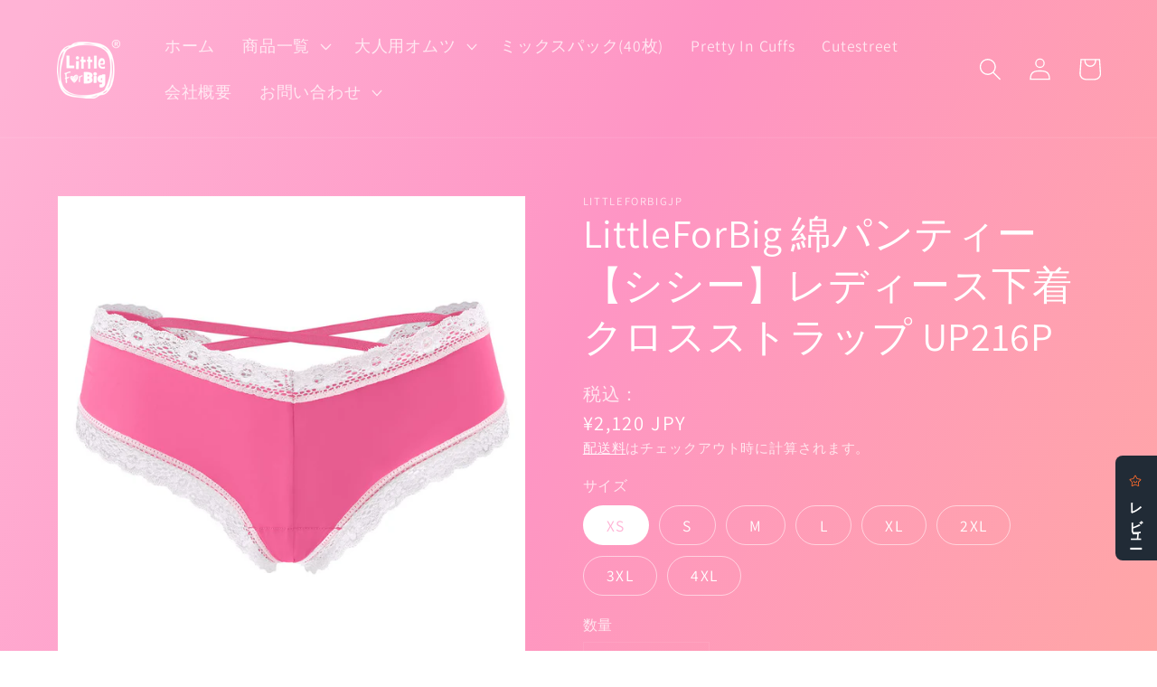

--- FILE ---
content_type: text/html; charset=utf-8
request_url: https://littleforbig.jp/products/littleforbig-%E7%B6%BF%E3%83%91%E3%83%B3%E3%83%86%E3%82%A3%E3%83%BC-%E3%82%B7%E3%82%B7%E3%83%BC-%E3%83%AC%E3%83%87%E3%82%A3%E3%83%BC%E3%82%B9%E4%B8%8B%E7%9D%80-%E3%82%AF%E3%83%AD%E3%82%B9%E3%82%B9%E3%83%88%E3%83%A9%E3%83%83%E3%83%97-up216p
body_size: 34906
content:
<!doctype html>
<html class="no-js" lang="ja">
  <head>


    <meta charset="utf-8">
    <meta http-equiv="X-UA-Compatible" content="IE=edge">
    <meta name="viewport" content="width=device-width,initial-scale=1">
    <meta name="theme-color" content="">
    <link rel="canonical" href="https://littleforbig.jp/products/littleforbig-%e7%b6%bf%e3%83%91%e3%83%b3%e3%83%86%e3%82%a3%e3%83%bc-%e3%82%b7%e3%82%b7%e3%83%bc-%e3%83%ac%e3%83%87%e3%82%a3%e3%83%bc%e3%82%b9%e4%b8%8b%e7%9d%80-%e3%82%af%e3%83%ad%e3%82%b9%e3%82%b9%e3%83%88%e3%83%a9%e3%83%83%e3%83%97-up216p">
    <link rel="preconnect" href="https://cdn.shopify.com" crossorigin><link rel="preconnect" href="https://fonts.shopifycdn.com" crossorigin><title>
      LittleForBig 綿パンティー【シシー】レディース下着 クロスストラップ UP216P
 &ndash; littleforbigjp</title>

    
      <meta name="description" content="【独特なデザイン】後ろにはクロスストラップのデザインで、全体的にセクシーで魅力的なパンティーになる。 【V字型バック】パンティの後ろはV字型のデザインで、レースのフリルが更にセクシーさを引き立てる。 【柔軟な生地】通気性のある85%ナイロンと15%スパンデックスの生地で、柔らかさと肌触りの良さを両立。2層の裏地により、安心感とフィット感も抜群。 【プラスのサイズ】XS-4XLも用意し、質感にこだわり、幅広い体型に対応できるように工夫した。 【幅広く活躍】柔軟なウエストとヘムはパンチラ見え防止。ドレス、スカート、レギンス、ヨガパンツなど多様な服を合わせる。 女子綿パンティー【シシー】クロスストラップ V字型バック ピンク もっと詳しく">
    

    

<meta property="og:site_name" content="littleforbigjp">
<meta property="og:url" content="https://littleforbig.jp/products/littleforbig-%e7%b6%bf%e3%83%91%e3%83%b3%e3%83%86%e3%82%a3%e3%83%bc-%e3%82%b7%e3%82%b7%e3%83%bc-%e3%83%ac%e3%83%87%e3%82%a3%e3%83%bc%e3%82%b9%e4%b8%8b%e7%9d%80-%e3%82%af%e3%83%ad%e3%82%b9%e3%82%b9%e3%83%88%e3%83%a9%e3%83%83%e3%83%97-up216p">
<meta property="og:title" content="LittleForBig 綿パンティー【シシー】レディース下着 クロスストラップ UP216P">
<meta property="og:type" content="product">
<meta property="og:description" content="【独特なデザイン】後ろにはクロスストラップのデザインで、全体的にセクシーで魅力的なパンティーになる。 【V字型バック】パンティの後ろはV字型のデザインで、レースのフリルが更にセクシーさを引き立てる。 【柔軟な生地】通気性のある85%ナイロンと15%スパンデックスの生地で、柔らかさと肌触りの良さを両立。2層の裏地により、安心感とフィット感も抜群。 【プラスのサイズ】XS-4XLも用意し、質感にこだわり、幅広い体型に対応できるように工夫した。 【幅広く活躍】柔軟なウエストとヘムはパンチラ見え防止。ドレス、スカート、レギンス、ヨガパンツなど多様な服を合わせる。 女子綿パンティー【シシー】クロスストラップ V字型バック ピンク もっと詳しく"><meta property="og:image" content="http://littleforbig.jp/cdn/shop/files/LB-UP216P-Main-1.jpg?v=1706688076">
  <meta property="og:image:secure_url" content="https://littleforbig.jp/cdn/shop/files/LB-UP216P-Main-1.jpg?v=1706688076">
  <meta property="og:image:width" content="800">
  <meta property="og:image:height" content="800"><meta property="og:price:amount" content="2,120">
  <meta property="og:price:currency" content="JPY"><meta name="twitter:site" content="@littleforbigjp"><meta name="twitter:card" content="summary_large_image">
<meta name="twitter:title" content="LittleForBig 綿パンティー【シシー】レディース下着 クロスストラップ UP216P">
<meta name="twitter:description" content="【独特なデザイン】後ろにはクロスストラップのデザインで、全体的にセクシーで魅力的なパンティーになる。 【V字型バック】パンティの後ろはV字型のデザインで、レースのフリルが更にセクシーさを引き立てる。 【柔軟な生地】通気性のある85%ナイロンと15%スパンデックスの生地で、柔らかさと肌触りの良さを両立。2層の裏地により、安心感とフィット感も抜群。 【プラスのサイズ】XS-4XLも用意し、質感にこだわり、幅広い体型に対応できるように工夫した。 【幅広く活躍】柔軟なウエストとヘムはパンチラ見え防止。ドレス、スカート、レギンス、ヨガパンツなど多様な服を合わせる。 女子綿パンティー【シシー】クロスストラップ V字型バック ピンク もっと詳しく">


    <script src="//littleforbig.jp/cdn/shop/t/14/assets/global.js?v=134895141903428787311641967902" defer="defer"></script>
    <script>window.performance && window.performance.mark && window.performance.mark('shopify.content_for_header.start');</script><meta name="google-site-verification" content="6sYoktzLWbL9t-otIayQq5_9eN3vcmJmjqaT3WwWfnE">
<meta id="shopify-digital-wallet" name="shopify-digital-wallet" content="/51603669164/digital_wallets/dialog">
<meta name="shopify-checkout-api-token" content="efd12a49ac5918150065d992c36cb676">
<meta id="in-context-paypal-metadata" data-shop-id="51603669164" data-venmo-supported="false" data-environment="production" data-locale="ja_JP" data-paypal-v4="true" data-currency="JPY">
<link rel="alternate" type="application/json+oembed" href="https://littleforbig.jp/products/littleforbig-%e7%b6%bf%e3%83%91%e3%83%b3%e3%83%86%e3%82%a3%e3%83%bc-%e3%82%b7%e3%82%b7%e3%83%bc-%e3%83%ac%e3%83%87%e3%82%a3%e3%83%bc%e3%82%b9%e4%b8%8b%e7%9d%80-%e3%82%af%e3%83%ad%e3%82%b9%e3%82%b9%e3%83%88%e3%83%a9%e3%83%83%e3%83%97-up216p.oembed">
<script async="async" src="/checkouts/internal/preloads.js?locale=ja-JP"></script>
<script id="shopify-features" type="application/json">{"accessToken":"efd12a49ac5918150065d992c36cb676","betas":["rich-media-storefront-analytics"],"domain":"littleforbig.jp","predictiveSearch":false,"shopId":51603669164,"locale":"ja"}</script>
<script>var Shopify = Shopify || {};
Shopify.shop = "littleforbigjp.myshopify.com";
Shopify.locale = "ja";
Shopify.currency = {"active":"JPY","rate":"1.0"};
Shopify.country = "JP";
Shopify.theme = {"name":"Dawn","id":128244449452,"schema_name":"Dawn","schema_version":"2.5.0","theme_store_id":887,"role":"main"};
Shopify.theme.handle = "null";
Shopify.theme.style = {"id":null,"handle":null};
Shopify.cdnHost = "littleforbig.jp/cdn";
Shopify.routes = Shopify.routes || {};
Shopify.routes.root = "/";</script>
<script type="module">!function(o){(o.Shopify=o.Shopify||{}).modules=!0}(window);</script>
<script>!function(o){function n(){var o=[];function n(){o.push(Array.prototype.slice.apply(arguments))}return n.q=o,n}var t=o.Shopify=o.Shopify||{};t.loadFeatures=n(),t.autoloadFeatures=n()}(window);</script>
<script id="shop-js-analytics" type="application/json">{"pageType":"product"}</script>
<script defer="defer" async type="module" src="//littleforbig.jp/cdn/shopifycloud/shop-js/modules/v2/client.init-shop-cart-sync_CSE-8ASR.ja.esm.js"></script>
<script defer="defer" async type="module" src="//littleforbig.jp/cdn/shopifycloud/shop-js/modules/v2/chunk.common_DDD8GOhs.esm.js"></script>
<script defer="defer" async type="module" src="//littleforbig.jp/cdn/shopifycloud/shop-js/modules/v2/chunk.modal_B6JNj9sU.esm.js"></script>
<script type="module">
  await import("//littleforbig.jp/cdn/shopifycloud/shop-js/modules/v2/client.init-shop-cart-sync_CSE-8ASR.ja.esm.js");
await import("//littleforbig.jp/cdn/shopifycloud/shop-js/modules/v2/chunk.common_DDD8GOhs.esm.js");
await import("//littleforbig.jp/cdn/shopifycloud/shop-js/modules/v2/chunk.modal_B6JNj9sU.esm.js");

  window.Shopify.SignInWithShop?.initShopCartSync?.({"fedCMEnabled":true,"windoidEnabled":true});

</script>
<script>(function() {
  var isLoaded = false;
  function asyncLoad() {
    if (isLoaded) return;
    isLoaded = true;
    var urls = ["https:\/\/widgets.automizely.com\/pages\/v1\/pages.js?store_connection_id=fe942c2d3c3943379b6ba9dd9450cdb3\u0026mapped_org_id=fafb1cd8ed85778eeef3a389fe4638db_v1\u0026shop=littleforbigjp.myshopify.com","https:\/\/widgets.automizely.com\/reviews\/v1\/sdk.js?connection_id=0b8bfeea60d34c38b9b96b2a9c2950a0\u0026mapped_org_id=fafb1cd8ed85778eeef3a389fe4638db_v1\u0026oid=89cd3c1d83f84350968129bfe6e09188\u0026shop=littleforbigjp.myshopify.com"];
    for (var i = 0; i < urls.length; i++) {
      var s = document.createElement('script');
      s.type = 'text/javascript';
      s.async = true;
      s.src = urls[i];
      var x = document.getElementsByTagName('script')[0];
      x.parentNode.insertBefore(s, x);
    }
  };
  if(window.attachEvent) {
    window.attachEvent('onload', asyncLoad);
  } else {
    window.addEventListener('load', asyncLoad, false);
  }
})();</script>
<script id="__st">var __st={"a":51603669164,"offset":32400,"reqid":"b917dc88-9da5-4594-a6d9-920a5467e3e8-1769976398","pageurl":"littleforbig.jp\/products\/littleforbig-%E7%B6%BF%E3%83%91%E3%83%B3%E3%83%86%E3%82%A3%E3%83%BC-%E3%82%B7%E3%82%B7%E3%83%BC-%E3%83%AC%E3%83%87%E3%82%A3%E3%83%BC%E3%82%B9%E4%B8%8B%E7%9D%80-%E3%82%AF%E3%83%AD%E3%82%B9%E3%82%B9%E3%83%88%E3%83%A9%E3%83%83%E3%83%97-up216p","u":"228c9cb43cbb","p":"product","rtyp":"product","rid":7777866776748};</script>
<script>window.ShopifyPaypalV4VisibilityTracking = true;</script>
<script id="captcha-bootstrap">!function(){'use strict';const t='contact',e='account',n='new_comment',o=[[t,t],['blogs',n],['comments',n],[t,'customer']],c=[[e,'customer_login'],[e,'guest_login'],[e,'recover_customer_password'],[e,'create_customer']],r=t=>t.map((([t,e])=>`form[action*='/${t}']:not([data-nocaptcha='true']) input[name='form_type'][value='${e}']`)).join(','),a=t=>()=>t?[...document.querySelectorAll(t)].map((t=>t.form)):[];function s(){const t=[...o],e=r(t);return a(e)}const i='password',u='form_key',d=['recaptcha-v3-token','g-recaptcha-response','h-captcha-response',i],f=()=>{try{return window.sessionStorage}catch{return}},m='__shopify_v',_=t=>t.elements[u];function p(t,e,n=!1){try{const o=window.sessionStorage,c=JSON.parse(o.getItem(e)),{data:r}=function(t){const{data:e,action:n}=t;return t[m]||n?{data:e,action:n}:{data:t,action:n}}(c);for(const[e,n]of Object.entries(r))t.elements[e]&&(t.elements[e].value=n);n&&o.removeItem(e)}catch(o){console.error('form repopulation failed',{error:o})}}const l='form_type',E='cptcha';function T(t){t.dataset[E]=!0}const w=window,h=w.document,L='Shopify',v='ce_forms',y='captcha';let A=!1;((t,e)=>{const n=(g='f06e6c50-85a8-45c8-87d0-21a2b65856fe',I='https://cdn.shopify.com/shopifycloud/storefront-forms-hcaptcha/ce_storefront_forms_captcha_hcaptcha.v1.5.2.iife.js',D={infoText:'hCaptchaによる保護',privacyText:'プライバシー',termsText:'利用規約'},(t,e,n)=>{const o=w[L][v],c=o.bindForm;if(c)return c(t,g,e,D).then(n);var r;o.q.push([[t,g,e,D],n]),r=I,A||(h.body.append(Object.assign(h.createElement('script'),{id:'captcha-provider',async:!0,src:r})),A=!0)});var g,I,D;w[L]=w[L]||{},w[L][v]=w[L][v]||{},w[L][v].q=[],w[L][y]=w[L][y]||{},w[L][y].protect=function(t,e){n(t,void 0,e),T(t)},Object.freeze(w[L][y]),function(t,e,n,w,h,L){const[v,y,A,g]=function(t,e,n){const i=e?o:[],u=t?c:[],d=[...i,...u],f=r(d),m=r(i),_=r(d.filter((([t,e])=>n.includes(e))));return[a(f),a(m),a(_),s()]}(w,h,L),I=t=>{const e=t.target;return e instanceof HTMLFormElement?e:e&&e.form},D=t=>v().includes(t);t.addEventListener('submit',(t=>{const e=I(t);if(!e)return;const n=D(e)&&!e.dataset.hcaptchaBound&&!e.dataset.recaptchaBound,o=_(e),c=g().includes(e)&&(!o||!o.value);(n||c)&&t.preventDefault(),c&&!n&&(function(t){try{if(!f())return;!function(t){const e=f();if(!e)return;const n=_(t);if(!n)return;const o=n.value;o&&e.removeItem(o)}(t);const e=Array.from(Array(32),(()=>Math.random().toString(36)[2])).join('');!function(t,e){_(t)||t.append(Object.assign(document.createElement('input'),{type:'hidden',name:u})),t.elements[u].value=e}(t,e),function(t,e){const n=f();if(!n)return;const o=[...t.querySelectorAll(`input[type='${i}']`)].map((({name:t})=>t)),c=[...d,...o],r={};for(const[a,s]of new FormData(t).entries())c.includes(a)||(r[a]=s);n.setItem(e,JSON.stringify({[m]:1,action:t.action,data:r}))}(t,e)}catch(e){console.error('failed to persist form',e)}}(e),e.submit())}));const S=(t,e)=>{t&&!t.dataset[E]&&(n(t,e.some((e=>e===t))),T(t))};for(const o of['focusin','change'])t.addEventListener(o,(t=>{const e=I(t);D(e)&&S(e,y())}));const B=e.get('form_key'),M=e.get(l),P=B&&M;t.addEventListener('DOMContentLoaded',(()=>{const t=y();if(P)for(const e of t)e.elements[l].value===M&&p(e,B);[...new Set([...A(),...v().filter((t=>'true'===t.dataset.shopifyCaptcha))])].forEach((e=>S(e,t)))}))}(h,new URLSearchParams(w.location.search),n,t,e,['guest_login'])})(!0,!0)}();</script>
<script integrity="sha256-4kQ18oKyAcykRKYeNunJcIwy7WH5gtpwJnB7kiuLZ1E=" data-source-attribution="shopify.loadfeatures" defer="defer" src="//littleforbig.jp/cdn/shopifycloud/storefront/assets/storefront/load_feature-a0a9edcb.js" crossorigin="anonymous"></script>
<script data-source-attribution="shopify.dynamic_checkout.dynamic.init">var Shopify=Shopify||{};Shopify.PaymentButton=Shopify.PaymentButton||{isStorefrontPortableWallets:!0,init:function(){window.Shopify.PaymentButton.init=function(){};var t=document.createElement("script");t.src="https://littleforbig.jp/cdn/shopifycloud/portable-wallets/latest/portable-wallets.ja.js",t.type="module",document.head.appendChild(t)}};
</script>
<script data-source-attribution="shopify.dynamic_checkout.buyer_consent">
  function portableWalletsHideBuyerConsent(e){var t=document.getElementById("shopify-buyer-consent"),n=document.getElementById("shopify-subscription-policy-button");t&&n&&(t.classList.add("hidden"),t.setAttribute("aria-hidden","true"),n.removeEventListener("click",e))}function portableWalletsShowBuyerConsent(e){var t=document.getElementById("shopify-buyer-consent"),n=document.getElementById("shopify-subscription-policy-button");t&&n&&(t.classList.remove("hidden"),t.removeAttribute("aria-hidden"),n.addEventListener("click",e))}window.Shopify?.PaymentButton&&(window.Shopify.PaymentButton.hideBuyerConsent=portableWalletsHideBuyerConsent,window.Shopify.PaymentButton.showBuyerConsent=portableWalletsShowBuyerConsent);
</script>
<script>
  function portableWalletsCleanup(e){e&&e.src&&console.error("Failed to load portable wallets script "+e.src);var t=document.querySelectorAll("shopify-accelerated-checkout .shopify-payment-button__skeleton, shopify-accelerated-checkout-cart .wallet-cart-button__skeleton"),e=document.getElementById("shopify-buyer-consent");for(let e=0;e<t.length;e++)t[e].remove();e&&e.remove()}function portableWalletsNotLoadedAsModule(e){e instanceof ErrorEvent&&"string"==typeof e.message&&e.message.includes("import.meta")&&"string"==typeof e.filename&&e.filename.includes("portable-wallets")&&(window.removeEventListener("error",portableWalletsNotLoadedAsModule),window.Shopify.PaymentButton.failedToLoad=e,"loading"===document.readyState?document.addEventListener("DOMContentLoaded",window.Shopify.PaymentButton.init):window.Shopify.PaymentButton.init())}window.addEventListener("error",portableWalletsNotLoadedAsModule);
</script>

<script type="module" src="https://littleforbig.jp/cdn/shopifycloud/portable-wallets/latest/portable-wallets.ja.js" onError="portableWalletsCleanup(this)" crossorigin="anonymous"></script>
<script nomodule>
  document.addEventListener("DOMContentLoaded", portableWalletsCleanup);
</script>

<link id="shopify-accelerated-checkout-styles" rel="stylesheet" media="screen" href="https://littleforbig.jp/cdn/shopifycloud/portable-wallets/latest/accelerated-checkout-backwards-compat.css" crossorigin="anonymous">
<style id="shopify-accelerated-checkout-cart">
        #shopify-buyer-consent {
  margin-top: 1em;
  display: inline-block;
  width: 100%;
}

#shopify-buyer-consent.hidden {
  display: none;
}

#shopify-subscription-policy-button {
  background: none;
  border: none;
  padding: 0;
  text-decoration: underline;
  font-size: inherit;
  cursor: pointer;
}

#shopify-subscription-policy-button::before {
  box-shadow: none;
}

      </style>
<script id="sections-script" data-sections="main-product,product-recommendations,header,footer" defer="defer" src="//littleforbig.jp/cdn/shop/t/14/compiled_assets/scripts.js?v=6908"></script>
<script>window.performance && window.performance.mark && window.performance.mark('shopify.content_for_header.end');</script>


    <style data-shopify>
      @font-face {
  font-family: Assistant;
  font-weight: 400;
  font-style: normal;
  font-display: swap;
  src: url("//littleforbig.jp/cdn/fonts/assistant/assistant_n4.9120912a469cad1cc292572851508ca49d12e768.woff2") format("woff2"),
       url("//littleforbig.jp/cdn/fonts/assistant/assistant_n4.6e9875ce64e0fefcd3f4446b7ec9036b3ddd2985.woff") format("woff");
}

      @font-face {
  font-family: Assistant;
  font-weight: 700;
  font-style: normal;
  font-display: swap;
  src: url("//littleforbig.jp/cdn/fonts/assistant/assistant_n7.bf44452348ec8b8efa3aa3068825305886b1c83c.woff2") format("woff2"),
       url("//littleforbig.jp/cdn/fonts/assistant/assistant_n7.0c887fee83f6b3bda822f1150b912c72da0f7b64.woff") format("woff");
}

      
      
      @font-face {
  font-family: Assistant;
  font-weight: 400;
  font-style: normal;
  font-display: swap;
  src: url("//littleforbig.jp/cdn/fonts/assistant/assistant_n4.9120912a469cad1cc292572851508ca49d12e768.woff2") format("woff2"),
       url("//littleforbig.jp/cdn/fonts/assistant/assistant_n4.6e9875ce64e0fefcd3f4446b7ec9036b3ddd2985.woff") format("woff");
}


      :root {
        --font-body-family: Assistant, sans-serif;
        --font-body-style: normal;
        --font-body-weight: 400;

        --font-heading-family: Assistant, sans-serif;
        --font-heading-style: normal;
        --font-heading-weight: 400;

        --font-body-scale: 1.25;
        --font-heading-scale: 0.88;

        --color-base-text: 255, 255, 255;
        --color-base-background-1: 255, 179, 213;
        --color-base-background-2: 193, 188, 174;
        --color-base-solid-button-labels: 255, 255, 255;
        --color-base-outline-button-labels: 255, 255, 255;
        --color-base-accent-1: 252, 99, 168;
        --color-base-accent-2: 0, 57, 172;
        --payment-terms-background-color: #ffb3d5;

        --gradient-base-background-1: linear-gradient(115deg, rgba(255, 179, 213, 1) 3%, rgba(254, 149, 196, 1) 50%, rgba(255, 166, 166, 1) 100%);
        --gradient-base-background-2: #C1BCAE;
        --gradient-base-accent-1: #fc63a8;
        --gradient-base-accent-2: #0039ac;

        --page-width: 120rem;
        --page-width-margin: 0rem;
      }

      *,
      *::before,
      *::after {
        box-sizing: inherit;
      }

      html {
        box-sizing: border-box;
        font-size: calc(var(--font-body-scale) * 62.5%);
        height: 100%;
      }

      body {
        display: grid;
        grid-template-rows: auto auto 1fr auto;
        grid-template-columns: 100%;
        min-height: 100%;
        margin: 0;
        font-size: 1.5rem;
        letter-spacing: 0.06rem;
        line-height: calc(1 + 0.8 / var(--font-body-scale));
        font-family: var(--font-body-family);
        font-style: var(--font-body-style);
        font-weight: var(--font-body-weight);
      }

      @media screen and (min-width: 750px) {
        body {
          font-size: 1.6rem;
        }
      }
    </style>

    <link href="//littleforbig.jp/cdn/shop/t/14/assets/base.css?v=66804525312252619961641967918" rel="stylesheet" type="text/css" media="all" />
<link rel="preload" as="font" href="//littleforbig.jp/cdn/fonts/assistant/assistant_n4.9120912a469cad1cc292572851508ca49d12e768.woff2" type="font/woff2" crossorigin><link rel="preload" as="font" href="//littleforbig.jp/cdn/fonts/assistant/assistant_n4.9120912a469cad1cc292572851508ca49d12e768.woff2" type="font/woff2" crossorigin><link rel="stylesheet" href="//littleforbig.jp/cdn/shop/t/14/assets/component-predictive-search.css?v=10425135875555615991641967898" media="print" onload="this.media='all'"><script>document.documentElement.className = document.documentElement.className.replace('no-js', 'js');
    if (Shopify.designMode) {
      document.documentElement.classList.add('shopify-design-mode');
    }
    </script>
  <link href="https://monorail-edge.shopifysvc.com" rel="dns-prefetch">
<script>(function(){if ("sendBeacon" in navigator && "performance" in window) {try {var session_token_from_headers = performance.getEntriesByType('navigation')[0].serverTiming.find(x => x.name == '_s').description;} catch {var session_token_from_headers = undefined;}var session_cookie_matches = document.cookie.match(/_shopify_s=([^;]*)/);var session_token_from_cookie = session_cookie_matches && session_cookie_matches.length === 2 ? session_cookie_matches[1] : "";var session_token = session_token_from_headers || session_token_from_cookie || "";function handle_abandonment_event(e) {var entries = performance.getEntries().filter(function(entry) {return /monorail-edge.shopifysvc.com/.test(entry.name);});if (!window.abandonment_tracked && entries.length === 0) {window.abandonment_tracked = true;var currentMs = Date.now();var navigation_start = performance.timing.navigationStart;var payload = {shop_id: 51603669164,url: window.location.href,navigation_start,duration: currentMs - navigation_start,session_token,page_type: "product"};window.navigator.sendBeacon("https://monorail-edge.shopifysvc.com/v1/produce", JSON.stringify({schema_id: "online_store_buyer_site_abandonment/1.1",payload: payload,metadata: {event_created_at_ms: currentMs,event_sent_at_ms: currentMs}}));}}window.addEventListener('pagehide', handle_abandonment_event);}}());</script>
<script id="web-pixels-manager-setup">(function e(e,d,r,n,o){if(void 0===o&&(o={}),!Boolean(null===(a=null===(i=window.Shopify)||void 0===i?void 0:i.analytics)||void 0===a?void 0:a.replayQueue)){var i,a;window.Shopify=window.Shopify||{};var t=window.Shopify;t.analytics=t.analytics||{};var s=t.analytics;s.replayQueue=[],s.publish=function(e,d,r){return s.replayQueue.push([e,d,r]),!0};try{self.performance.mark("wpm:start")}catch(e){}var l=function(){var e={modern:/Edge?\/(1{2}[4-9]|1[2-9]\d|[2-9]\d{2}|\d{4,})\.\d+(\.\d+|)|Firefox\/(1{2}[4-9]|1[2-9]\d|[2-9]\d{2}|\d{4,})\.\d+(\.\d+|)|Chrom(ium|e)\/(9{2}|\d{3,})\.\d+(\.\d+|)|(Maci|X1{2}).+ Version\/(15\.\d+|(1[6-9]|[2-9]\d|\d{3,})\.\d+)([,.]\d+|)( \(\w+\)|)( Mobile\/\w+|) Safari\/|Chrome.+OPR\/(9{2}|\d{3,})\.\d+\.\d+|(CPU[ +]OS|iPhone[ +]OS|CPU[ +]iPhone|CPU IPhone OS|CPU iPad OS)[ +]+(15[._]\d+|(1[6-9]|[2-9]\d|\d{3,})[._]\d+)([._]\d+|)|Android:?[ /-](13[3-9]|1[4-9]\d|[2-9]\d{2}|\d{4,})(\.\d+|)(\.\d+|)|Android.+Firefox\/(13[5-9]|1[4-9]\d|[2-9]\d{2}|\d{4,})\.\d+(\.\d+|)|Android.+Chrom(ium|e)\/(13[3-9]|1[4-9]\d|[2-9]\d{2}|\d{4,})\.\d+(\.\d+|)|SamsungBrowser\/([2-9]\d|\d{3,})\.\d+/,legacy:/Edge?\/(1[6-9]|[2-9]\d|\d{3,})\.\d+(\.\d+|)|Firefox\/(5[4-9]|[6-9]\d|\d{3,})\.\d+(\.\d+|)|Chrom(ium|e)\/(5[1-9]|[6-9]\d|\d{3,})\.\d+(\.\d+|)([\d.]+$|.*Safari\/(?![\d.]+ Edge\/[\d.]+$))|(Maci|X1{2}).+ Version\/(10\.\d+|(1[1-9]|[2-9]\d|\d{3,})\.\d+)([,.]\d+|)( \(\w+\)|)( Mobile\/\w+|) Safari\/|Chrome.+OPR\/(3[89]|[4-9]\d|\d{3,})\.\d+\.\d+|(CPU[ +]OS|iPhone[ +]OS|CPU[ +]iPhone|CPU IPhone OS|CPU iPad OS)[ +]+(10[._]\d+|(1[1-9]|[2-9]\d|\d{3,})[._]\d+)([._]\d+|)|Android:?[ /-](13[3-9]|1[4-9]\d|[2-9]\d{2}|\d{4,})(\.\d+|)(\.\d+|)|Mobile Safari.+OPR\/([89]\d|\d{3,})\.\d+\.\d+|Android.+Firefox\/(13[5-9]|1[4-9]\d|[2-9]\d{2}|\d{4,})\.\d+(\.\d+|)|Android.+Chrom(ium|e)\/(13[3-9]|1[4-9]\d|[2-9]\d{2}|\d{4,})\.\d+(\.\d+|)|Android.+(UC? ?Browser|UCWEB|U3)[ /]?(15\.([5-9]|\d{2,})|(1[6-9]|[2-9]\d|\d{3,})\.\d+)\.\d+|SamsungBrowser\/(5\.\d+|([6-9]|\d{2,})\.\d+)|Android.+MQ{2}Browser\/(14(\.(9|\d{2,})|)|(1[5-9]|[2-9]\d|\d{3,})(\.\d+|))(\.\d+|)|K[Aa][Ii]OS\/(3\.\d+|([4-9]|\d{2,})\.\d+)(\.\d+|)/},d=e.modern,r=e.legacy,n=navigator.userAgent;return n.match(d)?"modern":n.match(r)?"legacy":"unknown"}(),u="modern"===l?"modern":"legacy",c=(null!=n?n:{modern:"",legacy:""})[u],f=function(e){return[e.baseUrl,"/wpm","/b",e.hashVersion,"modern"===e.buildTarget?"m":"l",".js"].join("")}({baseUrl:d,hashVersion:r,buildTarget:u}),m=function(e){var d=e.version,r=e.bundleTarget,n=e.surface,o=e.pageUrl,i=e.monorailEndpoint;return{emit:function(e){var a=e.status,t=e.errorMsg,s=(new Date).getTime(),l=JSON.stringify({metadata:{event_sent_at_ms:s},events:[{schema_id:"web_pixels_manager_load/3.1",payload:{version:d,bundle_target:r,page_url:o,status:a,surface:n,error_msg:t},metadata:{event_created_at_ms:s}}]});if(!i)return console&&console.warn&&console.warn("[Web Pixels Manager] No Monorail endpoint provided, skipping logging."),!1;try{return self.navigator.sendBeacon.bind(self.navigator)(i,l)}catch(e){}var u=new XMLHttpRequest;try{return u.open("POST",i,!0),u.setRequestHeader("Content-Type","text/plain"),u.send(l),!0}catch(e){return console&&console.warn&&console.warn("[Web Pixels Manager] Got an unhandled error while logging to Monorail."),!1}}}}({version:r,bundleTarget:l,surface:e.surface,pageUrl:self.location.href,monorailEndpoint:e.monorailEndpoint});try{o.browserTarget=l,function(e){var d=e.src,r=e.async,n=void 0===r||r,o=e.onload,i=e.onerror,a=e.sri,t=e.scriptDataAttributes,s=void 0===t?{}:t,l=document.createElement("script"),u=document.querySelector("head"),c=document.querySelector("body");if(l.async=n,l.src=d,a&&(l.integrity=a,l.crossOrigin="anonymous"),s)for(var f in s)if(Object.prototype.hasOwnProperty.call(s,f))try{l.dataset[f]=s[f]}catch(e){}if(o&&l.addEventListener("load",o),i&&l.addEventListener("error",i),u)u.appendChild(l);else{if(!c)throw new Error("Did not find a head or body element to append the script");c.appendChild(l)}}({src:f,async:!0,onload:function(){if(!function(){var e,d;return Boolean(null===(d=null===(e=window.Shopify)||void 0===e?void 0:e.analytics)||void 0===d?void 0:d.initialized)}()){var d=window.webPixelsManager.init(e)||void 0;if(d){var r=window.Shopify.analytics;r.replayQueue.forEach((function(e){var r=e[0],n=e[1],o=e[2];d.publishCustomEvent(r,n,o)})),r.replayQueue=[],r.publish=d.publishCustomEvent,r.visitor=d.visitor,r.initialized=!0}}},onerror:function(){return m.emit({status:"failed",errorMsg:"".concat(f," has failed to load")})},sri:function(e){var d=/^sha384-[A-Za-z0-9+/=]+$/;return"string"==typeof e&&d.test(e)}(c)?c:"",scriptDataAttributes:o}),m.emit({status:"loading"})}catch(e){m.emit({status:"failed",errorMsg:(null==e?void 0:e.message)||"Unknown error"})}}})({shopId: 51603669164,storefrontBaseUrl: "https://littleforbig.jp",extensionsBaseUrl: "https://extensions.shopifycdn.com/cdn/shopifycloud/web-pixels-manager",monorailEndpoint: "https://monorail-edge.shopifysvc.com/unstable/produce_batch",surface: "storefront-renderer",enabledBetaFlags: ["2dca8a86"],webPixelsConfigList: [{"id":"557908140","configuration":"{\"hashed_organization_id\":\"fafb1cd8ed85778eeef3a389fe4638db_v1\",\"app_key\":\"littleforbigjp\",\"allow_collect_personal_data\":\"true\"}","eventPayloadVersion":"v1","runtimeContext":"STRICT","scriptVersion":"da79698a1971ddd00d23b0a5b73c0d33","type":"APP","apiClientId":4551725,"privacyPurposes":["ANALYTICS","MARKETING","SALE_OF_DATA"],"dataSharingAdjustments":{"protectedCustomerApprovalScopes":["read_customer_address","read_customer_email","read_customer_name","read_customer_personal_data","read_customer_phone"]}},{"id":"511836332","configuration":"{\"config\":\"{\\\"pixel_id\\\":\\\"GT-P3FXL2S\\\",\\\"target_country\\\":\\\"JP\\\",\\\"gtag_events\\\":[{\\\"type\\\":\\\"purchase\\\",\\\"action_label\\\":\\\"MC-CGBZ0K9EPJ\\\"},{\\\"type\\\":\\\"page_view\\\",\\\"action_label\\\":\\\"MC-CGBZ0K9EPJ\\\"},{\\\"type\\\":\\\"view_item\\\",\\\"action_label\\\":\\\"MC-CGBZ0K9EPJ\\\"}],\\\"enable_monitoring_mode\\\":false}\"}","eventPayloadVersion":"v1","runtimeContext":"OPEN","scriptVersion":"b2a88bafab3e21179ed38636efcd8a93","type":"APP","apiClientId":1780363,"privacyPurposes":[],"dataSharingAdjustments":{"protectedCustomerApprovalScopes":["read_customer_address","read_customer_email","read_customer_name","read_customer_personal_data","read_customer_phone"]}},{"id":"102662316","configuration":"{\"subdomain\": \"littleforbigjp\"}","eventPayloadVersion":"v1","runtimeContext":"STRICT","scriptVersion":"7c43d34f3733b2440dd44bce7edbeb00","type":"APP","apiClientId":1615517,"privacyPurposes":["ANALYTICS","MARKETING","SALE_OF_DATA"],"dataSharingAdjustments":{"protectedCustomerApprovalScopes":["read_customer_address","read_customer_email","read_customer_name","read_customer_personal_data","read_customer_phone"]}},{"id":"82084012","eventPayloadVersion":"v1","runtimeContext":"LAX","scriptVersion":"1","type":"CUSTOM","privacyPurposes":["ANALYTICS"],"name":"Google Analytics tag (migrated)"},{"id":"shopify-app-pixel","configuration":"{}","eventPayloadVersion":"v1","runtimeContext":"STRICT","scriptVersion":"0450","apiClientId":"shopify-pixel","type":"APP","privacyPurposes":["ANALYTICS","MARKETING"]},{"id":"shopify-custom-pixel","eventPayloadVersion":"v1","runtimeContext":"LAX","scriptVersion":"0450","apiClientId":"shopify-pixel","type":"CUSTOM","privacyPurposes":["ANALYTICS","MARKETING"]}],isMerchantRequest: false,initData: {"shop":{"name":"littleforbigjp","paymentSettings":{"currencyCode":"JPY"},"myshopifyDomain":"littleforbigjp.myshopify.com","countryCode":"JP","storefrontUrl":"https:\/\/littleforbig.jp"},"customer":null,"cart":null,"checkout":null,"productVariants":[{"price":{"amount":2120.0,"currencyCode":"JPY"},"product":{"title":"LittleForBig 綿パンティー【シシー】レディース下着 クロスストラップ UP216P","vendor":"littleforbigjp","id":"7777866776748","untranslatedTitle":"LittleForBig 綿パンティー【シシー】レディース下着 クロスストラップ UP216P","url":"\/products\/littleforbig-%E7%B6%BF%E3%83%91%E3%83%B3%E3%83%86%E3%82%A3%E3%83%BC-%E3%82%B7%E3%82%B7%E3%83%BC-%E3%83%AC%E3%83%87%E3%82%A3%E3%83%BC%E3%82%B9%E4%B8%8B%E7%9D%80-%E3%82%AF%E3%83%AD%E3%82%B9%E3%82%B9%E3%83%88%E3%83%A9%E3%83%83%E3%83%97-up216p","type":""},"id":"43022527004844","image":{"src":"\/\/littleforbig.jp\/cdn\/shop\/files\/LB-UP216P-Main-1.jpg?v=1706688076"},"sku":"LB-UP216P-XS","title":"XS","untranslatedTitle":"XS"},{"price":{"amount":2120.0,"currencyCode":"JPY"},"product":{"title":"LittleForBig 綿パンティー【シシー】レディース下着 クロスストラップ UP216P","vendor":"littleforbigjp","id":"7777866776748","untranslatedTitle":"LittleForBig 綿パンティー【シシー】レディース下着 クロスストラップ UP216P","url":"\/products\/littleforbig-%E7%B6%BF%E3%83%91%E3%83%B3%E3%83%86%E3%82%A3%E3%83%BC-%E3%82%B7%E3%82%B7%E3%83%BC-%E3%83%AC%E3%83%87%E3%82%A3%E3%83%BC%E3%82%B9%E4%B8%8B%E7%9D%80-%E3%82%AF%E3%83%AD%E3%82%B9%E3%82%B9%E3%83%88%E3%83%A9%E3%83%83%E3%83%97-up216p","type":""},"id":"43022527037612","image":{"src":"\/\/littleforbig.jp\/cdn\/shop\/files\/LB-UP216P-Main-1.jpg?v=1706688076"},"sku":"LB-UP216P-S","title":"S","untranslatedTitle":"S"},{"price":{"amount":2120.0,"currencyCode":"JPY"},"product":{"title":"LittleForBig 綿パンティー【シシー】レディース下着 クロスストラップ UP216P","vendor":"littleforbigjp","id":"7777866776748","untranslatedTitle":"LittleForBig 綿パンティー【シシー】レディース下着 クロスストラップ UP216P","url":"\/products\/littleforbig-%E7%B6%BF%E3%83%91%E3%83%B3%E3%83%86%E3%82%A3%E3%83%BC-%E3%82%B7%E3%82%B7%E3%83%BC-%E3%83%AC%E3%83%87%E3%82%A3%E3%83%BC%E3%82%B9%E4%B8%8B%E7%9D%80-%E3%82%AF%E3%83%AD%E3%82%B9%E3%82%B9%E3%83%88%E3%83%A9%E3%83%83%E3%83%97-up216p","type":""},"id":"43022527070380","image":{"src":"\/\/littleforbig.jp\/cdn\/shop\/files\/LB-UP216P-Main-1.jpg?v=1706688076"},"sku":"LB-UP216P-M","title":"M","untranslatedTitle":"M"},{"price":{"amount":2120.0,"currencyCode":"JPY"},"product":{"title":"LittleForBig 綿パンティー【シシー】レディース下着 クロスストラップ UP216P","vendor":"littleforbigjp","id":"7777866776748","untranslatedTitle":"LittleForBig 綿パンティー【シシー】レディース下着 クロスストラップ UP216P","url":"\/products\/littleforbig-%E7%B6%BF%E3%83%91%E3%83%B3%E3%83%86%E3%82%A3%E3%83%BC-%E3%82%B7%E3%82%B7%E3%83%BC-%E3%83%AC%E3%83%87%E3%82%A3%E3%83%BC%E3%82%B9%E4%B8%8B%E7%9D%80-%E3%82%AF%E3%83%AD%E3%82%B9%E3%82%B9%E3%83%88%E3%83%A9%E3%83%83%E3%83%97-up216p","type":""},"id":"43022527103148","image":{"src":"\/\/littleforbig.jp\/cdn\/shop\/files\/LB-UP216P-Main-1.jpg?v=1706688076"},"sku":"LB-UP216P-L","title":"L","untranslatedTitle":"L"},{"price":{"amount":2120.0,"currencyCode":"JPY"},"product":{"title":"LittleForBig 綿パンティー【シシー】レディース下着 クロスストラップ UP216P","vendor":"littleforbigjp","id":"7777866776748","untranslatedTitle":"LittleForBig 綿パンティー【シシー】レディース下着 クロスストラップ UP216P","url":"\/products\/littleforbig-%E7%B6%BF%E3%83%91%E3%83%B3%E3%83%86%E3%82%A3%E3%83%BC-%E3%82%B7%E3%82%B7%E3%83%BC-%E3%83%AC%E3%83%87%E3%82%A3%E3%83%BC%E3%82%B9%E4%B8%8B%E7%9D%80-%E3%82%AF%E3%83%AD%E3%82%B9%E3%82%B9%E3%83%88%E3%83%A9%E3%83%83%E3%83%97-up216p","type":""},"id":"43022527135916","image":{"src":"\/\/littleforbig.jp\/cdn\/shop\/files\/LB-UP216P-Main-1.jpg?v=1706688076"},"sku":"LB-UP216P-XL","title":"XL","untranslatedTitle":"XL"},{"price":{"amount":2120.0,"currencyCode":"JPY"},"product":{"title":"LittleForBig 綿パンティー【シシー】レディース下着 クロスストラップ UP216P","vendor":"littleforbigjp","id":"7777866776748","untranslatedTitle":"LittleForBig 綿パンティー【シシー】レディース下着 クロスストラップ UP216P","url":"\/products\/littleforbig-%E7%B6%BF%E3%83%91%E3%83%B3%E3%83%86%E3%82%A3%E3%83%BC-%E3%82%B7%E3%82%B7%E3%83%BC-%E3%83%AC%E3%83%87%E3%82%A3%E3%83%BC%E3%82%B9%E4%B8%8B%E7%9D%80-%E3%82%AF%E3%83%AD%E3%82%B9%E3%82%B9%E3%83%88%E3%83%A9%E3%83%83%E3%83%97-up216p","type":""},"id":"43022527168684","image":{"src":"\/\/littleforbig.jp\/cdn\/shop\/files\/LB-UP216P-Main-1.jpg?v=1706688076"},"sku":"LB-UP216P-XXL","title":"2XL","untranslatedTitle":"2XL"},{"price":{"amount":2120.0,"currencyCode":"JPY"},"product":{"title":"LittleForBig 綿パンティー【シシー】レディース下着 クロスストラップ UP216P","vendor":"littleforbigjp","id":"7777866776748","untranslatedTitle":"LittleForBig 綿パンティー【シシー】レディース下着 クロスストラップ UP216P","url":"\/products\/littleforbig-%E7%B6%BF%E3%83%91%E3%83%B3%E3%83%86%E3%82%A3%E3%83%BC-%E3%82%B7%E3%82%B7%E3%83%BC-%E3%83%AC%E3%83%87%E3%82%A3%E3%83%BC%E3%82%B9%E4%B8%8B%E7%9D%80-%E3%82%AF%E3%83%AD%E3%82%B9%E3%82%B9%E3%83%88%E3%83%A9%E3%83%83%E3%83%97-up216p","type":""},"id":"43022527201452","image":{"src":"\/\/littleforbig.jp\/cdn\/shop\/files\/LB-UP216P-Main-1.jpg?v=1706688076"},"sku":"LB-UP216P-XXXL","title":"3XL","untranslatedTitle":"3XL"},{"price":{"amount":2120.0,"currencyCode":"JPY"},"product":{"title":"LittleForBig 綿パンティー【シシー】レディース下着 クロスストラップ UP216P","vendor":"littleforbigjp","id":"7777866776748","untranslatedTitle":"LittleForBig 綿パンティー【シシー】レディース下着 クロスストラップ UP216P","url":"\/products\/littleforbig-%E7%B6%BF%E3%83%91%E3%83%B3%E3%83%86%E3%82%A3%E3%83%BC-%E3%82%B7%E3%82%B7%E3%83%BC-%E3%83%AC%E3%83%87%E3%82%A3%E3%83%BC%E3%82%B9%E4%B8%8B%E7%9D%80-%E3%82%AF%E3%83%AD%E3%82%B9%E3%82%B9%E3%83%88%E3%83%A9%E3%83%83%E3%83%97-up216p","type":""},"id":"43022527234220","image":{"src":"\/\/littleforbig.jp\/cdn\/shop\/files\/LB-UP216P-Main-1.jpg?v=1706688076"},"sku":"LB-UP216P-XXXXL","title":"4XL","untranslatedTitle":"4XL"}],"purchasingCompany":null},},"https://littleforbig.jp/cdn","1d2a099fw23dfb22ep557258f5m7a2edbae",{"modern":"","legacy":""},{"shopId":"51603669164","storefrontBaseUrl":"https:\/\/littleforbig.jp","extensionBaseUrl":"https:\/\/extensions.shopifycdn.com\/cdn\/shopifycloud\/web-pixels-manager","surface":"storefront-renderer","enabledBetaFlags":"[\"2dca8a86\"]","isMerchantRequest":"false","hashVersion":"1d2a099fw23dfb22ep557258f5m7a2edbae","publish":"custom","events":"[[\"page_viewed\",{}],[\"product_viewed\",{\"productVariant\":{\"price\":{\"amount\":2120.0,\"currencyCode\":\"JPY\"},\"product\":{\"title\":\"LittleForBig 綿パンティー【シシー】レディース下着 クロスストラップ UP216P\",\"vendor\":\"littleforbigjp\",\"id\":\"7777866776748\",\"untranslatedTitle\":\"LittleForBig 綿パンティー【シシー】レディース下着 クロスストラップ UP216P\",\"url\":\"\/products\/littleforbig-%E7%B6%BF%E3%83%91%E3%83%B3%E3%83%86%E3%82%A3%E3%83%BC-%E3%82%B7%E3%82%B7%E3%83%BC-%E3%83%AC%E3%83%87%E3%82%A3%E3%83%BC%E3%82%B9%E4%B8%8B%E7%9D%80-%E3%82%AF%E3%83%AD%E3%82%B9%E3%82%B9%E3%83%88%E3%83%A9%E3%83%83%E3%83%97-up216p\",\"type\":\"\"},\"id\":\"43022527004844\",\"image\":{\"src\":\"\/\/littleforbig.jp\/cdn\/shop\/files\/LB-UP216P-Main-1.jpg?v=1706688076\"},\"sku\":\"LB-UP216P-XS\",\"title\":\"XS\",\"untranslatedTitle\":\"XS\"}}]]"});</script><script>
  window.ShopifyAnalytics = window.ShopifyAnalytics || {};
  window.ShopifyAnalytics.meta = window.ShopifyAnalytics.meta || {};
  window.ShopifyAnalytics.meta.currency = 'JPY';
  var meta = {"product":{"id":7777866776748,"gid":"gid:\/\/shopify\/Product\/7777866776748","vendor":"littleforbigjp","type":"","handle":"littleforbig-綿パンティー-シシー-レディース下着-クロスストラップ-up216p","variants":[{"id":43022527004844,"price":212000,"name":"LittleForBig 綿パンティー【シシー】レディース下着 クロスストラップ UP216P - XS","public_title":"XS","sku":"LB-UP216P-XS"},{"id":43022527037612,"price":212000,"name":"LittleForBig 綿パンティー【シシー】レディース下着 クロスストラップ UP216P - S","public_title":"S","sku":"LB-UP216P-S"},{"id":43022527070380,"price":212000,"name":"LittleForBig 綿パンティー【シシー】レディース下着 クロスストラップ UP216P - M","public_title":"M","sku":"LB-UP216P-M"},{"id":43022527103148,"price":212000,"name":"LittleForBig 綿パンティー【シシー】レディース下着 クロスストラップ UP216P - L","public_title":"L","sku":"LB-UP216P-L"},{"id":43022527135916,"price":212000,"name":"LittleForBig 綿パンティー【シシー】レディース下着 クロスストラップ UP216P - XL","public_title":"XL","sku":"LB-UP216P-XL"},{"id":43022527168684,"price":212000,"name":"LittleForBig 綿パンティー【シシー】レディース下着 クロスストラップ UP216P - 2XL","public_title":"2XL","sku":"LB-UP216P-XXL"},{"id":43022527201452,"price":212000,"name":"LittleForBig 綿パンティー【シシー】レディース下着 クロスストラップ UP216P - 3XL","public_title":"3XL","sku":"LB-UP216P-XXXL"},{"id":43022527234220,"price":212000,"name":"LittleForBig 綿パンティー【シシー】レディース下着 クロスストラップ UP216P - 4XL","public_title":"4XL","sku":"LB-UP216P-XXXXL"}],"remote":false},"page":{"pageType":"product","resourceType":"product","resourceId":7777866776748,"requestId":"b917dc88-9da5-4594-a6d9-920a5467e3e8-1769976398"}};
  for (var attr in meta) {
    window.ShopifyAnalytics.meta[attr] = meta[attr];
  }
</script>
<script class="analytics">
  (function () {
    var customDocumentWrite = function(content) {
      var jquery = null;

      if (window.jQuery) {
        jquery = window.jQuery;
      } else if (window.Checkout && window.Checkout.$) {
        jquery = window.Checkout.$;
      }

      if (jquery) {
        jquery('body').append(content);
      }
    };

    var hasLoggedConversion = function(token) {
      if (token) {
        return document.cookie.indexOf('loggedConversion=' + token) !== -1;
      }
      return false;
    }

    var setCookieIfConversion = function(token) {
      if (token) {
        var twoMonthsFromNow = new Date(Date.now());
        twoMonthsFromNow.setMonth(twoMonthsFromNow.getMonth() + 2);

        document.cookie = 'loggedConversion=' + token + '; expires=' + twoMonthsFromNow;
      }
    }

    var trekkie = window.ShopifyAnalytics.lib = window.trekkie = window.trekkie || [];
    if (trekkie.integrations) {
      return;
    }
    trekkie.methods = [
      'identify',
      'page',
      'ready',
      'track',
      'trackForm',
      'trackLink'
    ];
    trekkie.factory = function(method) {
      return function() {
        var args = Array.prototype.slice.call(arguments);
        args.unshift(method);
        trekkie.push(args);
        return trekkie;
      };
    };
    for (var i = 0; i < trekkie.methods.length; i++) {
      var key = trekkie.methods[i];
      trekkie[key] = trekkie.factory(key);
    }
    trekkie.load = function(config) {
      trekkie.config = config || {};
      trekkie.config.initialDocumentCookie = document.cookie;
      var first = document.getElementsByTagName('script')[0];
      var script = document.createElement('script');
      script.type = 'text/javascript';
      script.onerror = function(e) {
        var scriptFallback = document.createElement('script');
        scriptFallback.type = 'text/javascript';
        scriptFallback.onerror = function(error) {
                var Monorail = {
      produce: function produce(monorailDomain, schemaId, payload) {
        var currentMs = new Date().getTime();
        var event = {
          schema_id: schemaId,
          payload: payload,
          metadata: {
            event_created_at_ms: currentMs,
            event_sent_at_ms: currentMs
          }
        };
        return Monorail.sendRequest("https://" + monorailDomain + "/v1/produce", JSON.stringify(event));
      },
      sendRequest: function sendRequest(endpointUrl, payload) {
        // Try the sendBeacon API
        if (window && window.navigator && typeof window.navigator.sendBeacon === 'function' && typeof window.Blob === 'function' && !Monorail.isIos12()) {
          var blobData = new window.Blob([payload], {
            type: 'text/plain'
          });

          if (window.navigator.sendBeacon(endpointUrl, blobData)) {
            return true;
          } // sendBeacon was not successful

        } // XHR beacon

        var xhr = new XMLHttpRequest();

        try {
          xhr.open('POST', endpointUrl);
          xhr.setRequestHeader('Content-Type', 'text/plain');
          xhr.send(payload);
        } catch (e) {
          console.log(e);
        }

        return false;
      },
      isIos12: function isIos12() {
        return window.navigator.userAgent.lastIndexOf('iPhone; CPU iPhone OS 12_') !== -1 || window.navigator.userAgent.lastIndexOf('iPad; CPU OS 12_') !== -1;
      }
    };
    Monorail.produce('monorail-edge.shopifysvc.com',
      'trekkie_storefront_load_errors/1.1',
      {shop_id: 51603669164,
      theme_id: 128244449452,
      app_name: "storefront",
      context_url: window.location.href,
      source_url: "//littleforbig.jp/cdn/s/trekkie.storefront.c59ea00e0474b293ae6629561379568a2d7c4bba.min.js"});

        };
        scriptFallback.async = true;
        scriptFallback.src = '//littleforbig.jp/cdn/s/trekkie.storefront.c59ea00e0474b293ae6629561379568a2d7c4bba.min.js';
        first.parentNode.insertBefore(scriptFallback, first);
      };
      script.async = true;
      script.src = '//littleforbig.jp/cdn/s/trekkie.storefront.c59ea00e0474b293ae6629561379568a2d7c4bba.min.js';
      first.parentNode.insertBefore(script, first);
    };
    trekkie.load(
      {"Trekkie":{"appName":"storefront","development":false,"defaultAttributes":{"shopId":51603669164,"isMerchantRequest":null,"themeId":128244449452,"themeCityHash":"7799167383766777614","contentLanguage":"ja","currency":"JPY","eventMetadataId":"af3b569f-63c2-46e9-9cf5-807f20728116"},"isServerSideCookieWritingEnabled":true,"monorailRegion":"shop_domain","enabledBetaFlags":["65f19447","b5387b81"]},"Session Attribution":{},"S2S":{"facebookCapiEnabled":true,"source":"trekkie-storefront-renderer","apiClientId":580111}}
    );

    var loaded = false;
    trekkie.ready(function() {
      if (loaded) return;
      loaded = true;

      window.ShopifyAnalytics.lib = window.trekkie;

      var originalDocumentWrite = document.write;
      document.write = customDocumentWrite;
      try { window.ShopifyAnalytics.merchantGoogleAnalytics.call(this); } catch(error) {};
      document.write = originalDocumentWrite;

      window.ShopifyAnalytics.lib.page(null,{"pageType":"product","resourceType":"product","resourceId":7777866776748,"requestId":"b917dc88-9da5-4594-a6d9-920a5467e3e8-1769976398","shopifyEmitted":true});

      var match = window.location.pathname.match(/checkouts\/(.+)\/(thank_you|post_purchase)/)
      var token = match? match[1]: undefined;
      if (!hasLoggedConversion(token)) {
        setCookieIfConversion(token);
        window.ShopifyAnalytics.lib.track("Viewed Product",{"currency":"JPY","variantId":43022527004844,"productId":7777866776748,"productGid":"gid:\/\/shopify\/Product\/7777866776748","name":"LittleForBig 綿パンティー【シシー】レディース下着 クロスストラップ UP216P - XS","price":"2120","sku":"LB-UP216P-XS","brand":"littleforbigjp","variant":"XS","category":"","nonInteraction":true,"remote":false},undefined,undefined,{"shopifyEmitted":true});
      window.ShopifyAnalytics.lib.track("monorail:\/\/trekkie_storefront_viewed_product\/1.1",{"currency":"JPY","variantId":43022527004844,"productId":7777866776748,"productGid":"gid:\/\/shopify\/Product\/7777866776748","name":"LittleForBig 綿パンティー【シシー】レディース下着 クロスストラップ UP216P - XS","price":"2120","sku":"LB-UP216P-XS","brand":"littleforbigjp","variant":"XS","category":"","nonInteraction":true,"remote":false,"referer":"https:\/\/littleforbig.jp\/products\/littleforbig-%E7%B6%BF%E3%83%91%E3%83%B3%E3%83%86%E3%82%A3%E3%83%BC-%E3%82%B7%E3%82%B7%E3%83%BC-%E3%83%AC%E3%83%87%E3%82%A3%E3%83%BC%E3%82%B9%E4%B8%8B%E7%9D%80-%E3%82%AF%E3%83%AD%E3%82%B9%E3%82%B9%E3%83%88%E3%83%A9%E3%83%83%E3%83%97-up216p"});
      }
    });


        var eventsListenerScript = document.createElement('script');
        eventsListenerScript.async = true;
        eventsListenerScript.src = "//littleforbig.jp/cdn/shopifycloud/storefront/assets/shop_events_listener-3da45d37.js";
        document.getElementsByTagName('head')[0].appendChild(eventsListenerScript);

})();</script>
  <script>
  if (!window.ga || (window.ga && typeof window.ga !== 'function')) {
    window.ga = function ga() {
      (window.ga.q = window.ga.q || []).push(arguments);
      if (window.Shopify && window.Shopify.analytics && typeof window.Shopify.analytics.publish === 'function') {
        window.Shopify.analytics.publish("ga_stub_called", {}, {sendTo: "google_osp_migration"});
      }
      console.error("Shopify's Google Analytics stub called with:", Array.from(arguments), "\nSee https://help.shopify.com/manual/promoting-marketing/pixels/pixel-migration#google for more information.");
    };
    if (window.Shopify && window.Shopify.analytics && typeof window.Shopify.analytics.publish === 'function') {
      window.Shopify.analytics.publish("ga_stub_initialized", {}, {sendTo: "google_osp_migration"});
    }
  }
</script>
<script
  defer
  src="https://littleforbig.jp/cdn/shopifycloud/perf-kit/shopify-perf-kit-3.1.0.min.js"
  data-application="storefront-renderer"
  data-shop-id="51603669164"
  data-render-region="gcp-us-central1"
  data-page-type="product"
  data-theme-instance-id="128244449452"
  data-theme-name="Dawn"
  data-theme-version="2.5.0"
  data-monorail-region="shop_domain"
  data-resource-timing-sampling-rate="10"
  data-shs="true"
  data-shs-beacon="true"
  data-shs-export-with-fetch="true"
  data-shs-logs-sample-rate="1"
  data-shs-beacon-endpoint="https://littleforbig.jp/api/collect"
></script>
</head>

  <body class="gradient">
    <a class="skip-to-content-link button visually-hidden" href="#MainContent">
      コンテンツに進む
    </a>

    <div id="shopify-section-announcement-bar" class="shopify-section">
</div>
    <div id="shopify-section-header" class="shopify-section"><link rel="stylesheet" href="//littleforbig.jp/cdn/shop/t/14/assets/zidingyi.css?v=51503720026377065861684203587" media="print" onload="this.media='all'">
<link rel="stylesheet" href="//littleforbig.jp/cdn/shop/t/14/assets/component-list-menu.css?v=161614383810958508431641967906" media="print" onload="this.media='all'">
<link rel="stylesheet" href="//littleforbig.jp/cdn/shop/t/14/assets/component-search.css?v=128662198121899399791641967892" media="print" onload="this.media='all'">
<link rel="stylesheet" href="//littleforbig.jp/cdn/shop/t/14/assets/component-menu-drawer.css?v=25441607779389632351641967896" media="print" onload="this.media='all'">
<link rel="stylesheet" href="//littleforbig.jp/cdn/shop/t/14/assets/component-cart-notification.css?v=460858370205038421641967890" media="print" onload="this.media='all'">
<link rel="stylesheet" href="//littleforbig.jp/cdn/shop/t/14/assets/component-cart-items.css?v=157471800145148034221641967918" media="print" onload="this.media='all'"><link rel="stylesheet" href="//littleforbig.jp/cdn/shop/t/14/assets/component-price.css?v=5328827735059554991641967895" media="print" onload="this.media='all'">
  <link rel="stylesheet" href="//littleforbig.jp/cdn/shop/t/14/assets/component-loading-overlay.css?v=167310470843593579841641967921" media="print" onload="this.media='all'"><noscript><link href="//littleforbig.jp/cdn/shop/t/14/assets/component-list-menu.css?v=161614383810958508431641967906" rel="stylesheet" type="text/css" media="all" /></noscript>
<noscript><link href="//littleforbig.jp/cdn/shop/t/14/assets/component-search.css?v=128662198121899399791641967892" rel="stylesheet" type="text/css" media="all" /></noscript>
<noscript><link href="//littleforbig.jp/cdn/shop/t/14/assets/component-menu-drawer.css?v=25441607779389632351641967896" rel="stylesheet" type="text/css" media="all" /></noscript>
<noscript><link href="//littleforbig.jp/cdn/shop/t/14/assets/component-cart-notification.css?v=460858370205038421641967890" rel="stylesheet" type="text/css" media="all" /></noscript>
<noscript><link href="//littleforbig.jp/cdn/shop/t/14/assets/component-cart-items.css?v=157471800145148034221641967918" rel="stylesheet" type="text/css" media="all" /></noscript>

<style>
  header-drawer {
    justify-self: start;
    margin-left: -1.2rem;
  }

  @media screen and (min-width: 990px) {
    header-drawer {
      display: none;
    }
  }

  .menu-drawer-container {
    display: flex;
  }

  .list-menu {
    list-style: none;
    padding: 0;
    margin: 0;
  }

  .list-menu--inline {
    display: inline-flex;
    flex-wrap: wrap;
  }

  summary.list-menu__item {
    padding-right: 2.7rem;
  }

  .list-menu__item {
    display: flex;
    align-items: center;
    line-height: calc(1 + 0.3 / var(--font-body-scale));
  }

  .list-menu__item--link {
    text-decoration: none;
    padding-bottom: 1rem;
    padding-top: 1rem;
    line-height: calc(1 + 0.8 / var(--font-body-scale));
  }

  @media screen and (min-width: 750px) {
    .list-menu__item--link {
      padding-bottom: 0.5rem;
      padding-top: 0.5rem;
    }
  }
</style>

<script src="//littleforbig.jp/cdn/shop/t/14/assets/details-disclosure.js?v=118626640824924522881641967914" defer="defer"></script>
<script src="//littleforbig.jp/cdn/shop/t/14/assets/details-modal.js?v=4511761896672669691641967913" defer="defer"></script>
<script src="//littleforbig.jp/cdn/shop/t/14/assets/cart-notification.js?v=18770815536247936311641967894" defer="defer"></script>

<svg xmlns="http://www.w3.org/2000/svg" class="hidden">
  <symbol id="icon-search" viewbox="0 0 18 19" fill="none">
    <path fill-rule="evenodd" clip-rule="evenodd" d="M11.03 11.68A5.784 5.784 0 112.85 3.5a5.784 5.784 0 018.18 8.18zm.26 1.12a6.78 6.78 0 11.72-.7l5.4 5.4a.5.5 0 11-.71.7l-5.41-5.4z" fill="currentColor"/>
  </symbol>

  <symbol id="icon-close" class="icon icon-close" fill="none" viewBox="0 0 18 17">
    <path d="M.865 15.978a.5.5 0 00.707.707l7.433-7.431 7.579 7.282a.501.501 0 00.846-.37.5.5 0 00-.153-.351L9.712 8.546l7.417-7.416a.5.5 0 10-.707-.708L8.991 7.853 1.413.573a.5.5 0 10-.693.72l7.563 7.268-7.418 7.417z" fill="currentColor">
  </symbol>
</svg>
<sticky-header class="header-wrapper color-background-1 gradient header-wrapper--border-bottom">
  <header class="header header--middle-left page-width header--has-menu"><header-drawer data-breakpoint="tablet">
        <details id="Details-menu-drawer-container" class="menu-drawer-container">
          <summary class="header__icon header__icon--menu header__icon--summary link focus-inset" aria-label="メニュー">
            <span>
              <svg xmlns="http://www.w3.org/2000/svg" aria-hidden="true" focusable="false" role="presentation" class="icon icon-hamburger" fill="none" viewBox="0 0 18 16">
  <path d="M1 .5a.5.5 0 100 1h15.71a.5.5 0 000-1H1zM.5 8a.5.5 0 01.5-.5h15.71a.5.5 0 010 1H1A.5.5 0 01.5 8zm0 7a.5.5 0 01.5-.5h15.71a.5.5 0 010 1H1a.5.5 0 01-.5-.5z" fill="currentColor">
</svg>

              <svg xmlns="http://www.w3.org/2000/svg" aria-hidden="true" focusable="false" role="presentation" class="icon icon-close" fill="none" viewBox="0 0 18 17">
  <path d="M.865 15.978a.5.5 0 00.707.707l7.433-7.431 7.579 7.282a.501.501 0 00.846-.37.5.5 0 00-.153-.351L9.712 8.546l7.417-7.416a.5.5 0 10-.707-.708L8.991 7.853 1.413.573a.5.5 0 10-.693.72l7.563 7.268-7.418 7.417z" fill="currentColor">
</svg>

            </span>
          </summary>
          <div id="menu-drawer" class="menu-drawer motion-reduce" tabindex="-1">
            <div class="menu-drawer__inner-container">
              <div class="menu-drawer__navigation-container">
                <nav class="menu-drawer__navigation">
                  <ul class="menu-drawer__menu list-menu" role="list"><li><a href="/" class="menu-drawer__menu-item list-menu__item link link--text focus-inset">
                            ホーム
                          </a></li><li><details id="Details-menu-drawer-menu-item-2">
                            <summary class="menu-drawer__menu-item list-menu__item link link--text focus-inset">
                              商品一覧
                              <svg viewBox="0 0 14 10" fill="none" aria-hidden="true" focusable="false" role="presentation" class="icon icon-arrow" xmlns="http://www.w3.org/2000/svg">
  <path fill-rule="evenodd" clip-rule="evenodd" d="M8.537.808a.5.5 0 01.817-.162l4 4a.5.5 0 010 .708l-4 4a.5.5 0 11-.708-.708L11.793 5.5H1a.5.5 0 010-1h10.793L8.646 1.354a.5.5 0 01-.109-.546z" fill="currentColor">
</svg>

                              <svg aria-hidden="true" focusable="false" role="presentation" class="icon icon-caret" viewBox="0 0 10 6">
  <path fill-rule="evenodd" clip-rule="evenodd" d="M9.354.646a.5.5 0 00-.708 0L5 4.293 1.354.646a.5.5 0 00-.708.708l4 4a.5.5 0 00.708 0l4-4a.5.5 0 000-.708z" fill="currentColor">
</svg>

                            </summary>
                            <div id="link-商品一覧" class="menu-drawer__submenu motion-reduce" tabindex="-1">
                              <div class="menu-drawer__inner-submenu">
                                <button class="menu-drawer__close-button link link--text focus-inset" aria-expanded="true">
                                  <svg viewBox="0 0 14 10" fill="none" aria-hidden="true" focusable="false" role="presentation" class="icon icon-arrow" xmlns="http://www.w3.org/2000/svg">
  <path fill-rule="evenodd" clip-rule="evenodd" d="M8.537.808a.5.5 0 01.817-.162l4 4a.5.5 0 010 .708l-4 4a.5.5 0 11-.708-.708L11.793 5.5H1a.5.5 0 010-1h10.793L8.646 1.354a.5.5 0 01-.109-.546z" fill="currentColor">
</svg>

                                  商品一覧
                                </button>
                                <ul class="menu-drawer__menu list-menu" role="list" tabindex="-1"><li><details id="Details-menu-drawer-submenu-1">
                                          <summary class="menu-drawer__menu-item link link--text list-menu__item focus-inset">
                                            ロンパース
                                            <svg viewBox="0 0 14 10" fill="none" aria-hidden="true" focusable="false" role="presentation" class="icon icon-arrow" xmlns="http://www.w3.org/2000/svg">
  <path fill-rule="evenodd" clip-rule="evenodd" d="M8.537.808a.5.5 0 01.817-.162l4 4a.5.5 0 010 .708l-4 4a.5.5 0 11-.708-.708L11.793 5.5H1a.5.5 0 010-1h10.793L8.646 1.354a.5.5 0 01-.109-.546z" fill="currentColor">
</svg>

                                            <svg aria-hidden="true" focusable="false" role="presentation" class="icon icon-caret" viewBox="0 0 10 6">
  <path fill-rule="evenodd" clip-rule="evenodd" d="M9.354.646a.5.5 0 00-.708 0L5 4.293 1.354.646a.5.5 0 00-.708.708l4 4a.5.5 0 00.708 0l4-4a.5.5 0 000-.708z" fill="currentColor">
</svg>

                                          </summary>
                                          <div id="childlink-ロンパース" class="menu-drawer__submenu motion-reduce">
                                            <button class="menu-drawer__close-button link link--text focus-inset" aria-expanded="true">
                                              <svg viewBox="0 0 14 10" fill="none" aria-hidden="true" focusable="false" role="presentation" class="icon icon-arrow" xmlns="http://www.w3.org/2000/svg">
  <path fill-rule="evenodd" clip-rule="evenodd" d="M8.537.808a.5.5 0 01.817-.162l4 4a.5.5 0 010 .708l-4 4a.5.5 0 11-.708-.708L11.793 5.5H1a.5.5 0 010-1h10.793L8.646 1.354a.5.5 0 01-.109-.546z" fill="currentColor">
</svg>

                                              ロンパース
                                            </button>
                                            <ul class="menu-drawer__menu list-menu" role="list" tabindex="-1"><li>
                                                  <a href="/collections/%E3%82%AB%E3%83%90%E3%83%BC%E3%82%AA%E3%83%BC%E3%83%AB-%E3%82%B9%E3%82%AB%E3%83%BC%E3%83%88%E3%82%BB%E3%83%83%E3%83%88" class="menu-drawer__menu-item link link--text list-menu__item focus-inset">
                                                    スカート&amp;セット
                                                  </a>
                                                </li><li>
                                                  <a href="/collections/%E5%BE%93%E6%9D%A5%E3%81%AE%E3%82%AB%E3%83%90%E3%83%BC%E3%82%AA%E3%83%BC%E3%83%AB" class="menu-drawer__menu-item link link--text list-menu__item focus-inset">
                                                    半袖
                                                  </a>
                                                </li><li>
                                                  <a href="/collections/%E5%89%8D%E9%96%8B%E3%81%8D" class="menu-drawer__menu-item link link--text list-menu__item focus-inset">
                                                    前開き
                                                  </a>
                                                </li><li>
                                                  <a href="/collections/%E3%83%95%E3%83%BC%E3%83%89%E4%BB%98%E3%81%8D%E3%82%AB%E3%83%90%E3%83%BC%E3%82%AA%E3%83%BC%E3%83%AB" class="menu-drawer__menu-item link link--text list-menu__item focus-inset">
                                                    パーカー
                                                  </a>
                                                </li><li>
                                                  <a href="/collections/%E4%B8%83%E5%88%86%E8%A2%96" class="menu-drawer__menu-item link link--text list-menu__item focus-inset">
                                                    七分袖
                                                  </a>
                                                </li><li>
                                                  <a href="/collections/%E3%82%BF%E3%83%B3%E3%82%AF%E3%83%88%E3%83%83%E3%83%97" class="menu-drawer__menu-item link link--text list-menu__item focus-inset">
                                                    タンクトップ
                                                  </a>
                                                </li></ul>
                                          </div>
                                        </details></li><li><a href="/collections/%E3%82%B9%E3%82%AB%E3%83%BC%E3%83%88-%E3%83%89%E3%83%AC%E3%82%B9-1" class="menu-drawer__menu-item link link--text list-menu__item focus-inset">
                                          スカート&amp;ドレス
                                        </a></li><li><a href="/collections/%E3%83%A1%E3%83%B3%E3%82%BA" class="menu-drawer__menu-item link link--text list-menu__item focus-inset">
                                          メンズ
                                        </a></li><li><a href="/collections/%E6%B0%B4%E7%9D%80" class="menu-drawer__menu-item link link--text list-menu__item focus-inset">
                                          水着
                                        </a></li><li><a href="/collections/%E3%83%A9%E3%83%B3%E3%82%B8%E3%82%A7%E3%83%AA%E3%83%BC" class="menu-drawer__menu-item link link--text list-menu__item focus-inset">
                                          ランジェリー
                                        </a></li><li><a href="/collections/%E3%82%B3%E3%83%AB%E3%82%BB%E3%83%83%E3%83%88" class="menu-drawer__menu-item link link--text list-menu__item focus-inset">
                                          コルセット
                                        </a></li><li><a href="/collections/%E3%82%A4%E3%83%B3%E3%83%8A%E3%83%BC%E3%82%A6%E3%82%A8%E3%82%A2" class="menu-drawer__menu-item link link--text list-menu__item focus-inset">
                                          インナーウエア
                                        </a></li><li><a href="/collections/%E3%82%AA%E3%83%BC%E3%83%90%E3%83%BC%E3%82%AA%E3%83%BC%E3%83%AB" class="menu-drawer__menu-item link link--text list-menu__item focus-inset">
                                          オーバーオール
                                        </a></li><li><a href="/collections/%E5%A4%A7%E4%BA%BA%E7%94%A8%E3%83%93%E3%83%96" class="menu-drawer__menu-item link link--text list-menu__item focus-inset">
                                          大人用よだれかけ
                                        </a></li><li><a href="/collections/%E3%81%8A%E3%81%97%E3%82%83%E3%81%B6%E3%82%8A" class="menu-drawer__menu-item link link--text list-menu__item focus-inset">
                                          大人用おしゃぶり
                                        </a></li><li><a href="https://littleforbig.jp/collections/%E5%A4%A7%E4%BA%BA%E5%93%BA%E4%B9%B3%E3%81%B3%E3%82%93" class="menu-drawer__menu-item link link--text list-menu__item focus-inset">
                                          大人哺乳びん
                                        </a></li><li><a href="/collections/%E9%9B%91%E8%B2%A8" class="menu-drawer__menu-item link link--text list-menu__item focus-inset">
                                          靴下
                                        </a></li><li><a href="/collections/%E6%89%8B%E8%A2%8B" class="menu-drawer__menu-item link link--text list-menu__item focus-inset">
                                          手袋
                                        </a></li></ul>
                              </div>
                            </div>
                          </details></li><li><details id="Details-menu-drawer-menu-item-3">
                            <summary class="menu-drawer__menu-item list-menu__item link link--text focus-inset">
                              大人用オムツ
                              <svg viewBox="0 0 14 10" fill="none" aria-hidden="true" focusable="false" role="presentation" class="icon icon-arrow" xmlns="http://www.w3.org/2000/svg">
  <path fill-rule="evenodd" clip-rule="evenodd" d="M8.537.808a.5.5 0 01.817-.162l4 4a.5.5 0 010 .708l-4 4a.5.5 0 11-.708-.708L11.793 5.5H1a.5.5 0 010-1h10.793L8.646 1.354a.5.5 0 01-.109-.546z" fill="currentColor">
</svg>

                              <svg aria-hidden="true" focusable="false" role="presentation" class="icon icon-caret" viewBox="0 0 10 6">
  <path fill-rule="evenodd" clip-rule="evenodd" d="M9.354.646a.5.5 0 00-.708 0L5 4.293 1.354.646a.5.5 0 00-.708.708l4 4a.5.5 0 00.708 0l4-4a.5.5 0 000-.708z" fill="currentColor">
</svg>

                            </summary>
                            <div id="link-大人用オムツ" class="menu-drawer__submenu motion-reduce" tabindex="-1">
                              <div class="menu-drawer__inner-submenu">
                                <button class="menu-drawer__close-button link link--text focus-inset" aria-expanded="true">
                                  <svg viewBox="0 0 14 10" fill="none" aria-hidden="true" focusable="false" role="presentation" class="icon icon-arrow" xmlns="http://www.w3.org/2000/svg">
  <path fill-rule="evenodd" clip-rule="evenodd" d="M8.537.808a.5.5 0 01.817-.162l4 4a.5.5 0 010 .708l-4 4a.5.5 0 11-.708-.708L11.793 5.5H1a.5.5 0 010-1h10.793L8.646 1.354a.5.5 0 01-.109-.546z" fill="currentColor">
</svg>

                                  大人用オムツ
                                </button>
                                <ul class="menu-drawer__menu list-menu" role="list" tabindex="-1"><li><a href="/collections/%E5%A4%A7%E4%BA%BA%E7%94%A8%E3%82%AA%E3%83%A0%E3%83%84%E3%82%AB%E3%83%90%E3%83%BC/%E5%A4%A7%E4%BA%BA%E7%94%A8%E3%82%AA%E3%83%A0%E3%83%84%E3%82%AB%E3%83%90%E3%83%BC" class="menu-drawer__menu-item link link--text list-menu__item focus-inset">
                                          大人用オムツカバー
                                        </a></li><li><details id="Details-menu-drawer-submenu-2">
                                          <summary class="menu-drawer__menu-item link link--text list-menu__item focus-inset">
                                            大人用紙おむつ
                                            <svg viewBox="0 0 14 10" fill="none" aria-hidden="true" focusable="false" role="presentation" class="icon icon-arrow" xmlns="http://www.w3.org/2000/svg">
  <path fill-rule="evenodd" clip-rule="evenodd" d="M8.537.808a.5.5 0 01.817-.162l4 4a.5.5 0 010 .708l-4 4a.5.5 0 11-.708-.708L11.793 5.5H1a.5.5 0 010-1h10.793L8.646 1.354a.5.5 0 01-.109-.546z" fill="currentColor">
</svg>

                                            <svg aria-hidden="true" focusable="false" role="presentation" class="icon icon-caret" viewBox="0 0 10 6">
  <path fill-rule="evenodd" clip-rule="evenodd" d="M9.354.646a.5.5 0 00-.708 0L5 4.293 1.354.646a.5.5 0 00-.708.708l4 4a.5.5 0 00.708 0l4-4a.5.5 0 000-.708z" fill="currentColor">
</svg>

                                          </summary>
                                          <div id="childlink-大人用紙おむつ" class="menu-drawer__submenu motion-reduce">
                                            <button class="menu-drawer__close-button link link--text focus-inset" aria-expanded="true">
                                              <svg viewBox="0 0 14 10" fill="none" aria-hidden="true" focusable="false" role="presentation" class="icon icon-arrow" xmlns="http://www.w3.org/2000/svg">
  <path fill-rule="evenodd" clip-rule="evenodd" d="M8.537.808a.5.5 0 01.817-.162l4 4a.5.5 0 010 .708l-4 4a.5.5 0 11-.708-.708L11.793 5.5H1a.5.5 0 010-1h10.793L8.646 1.354a.5.5 0 01-.109-.546z" fill="currentColor">
</svg>

                                              大人用紙おむつ
                                            </button>
                                            <ul class="menu-drawer__menu list-menu" role="list" tabindex="-1"><li>
                                                  <a href="https://littleforbig.jp/collections/2%E6%9E%9A" class="menu-drawer__menu-item link link--text list-menu__item focus-inset">
                                                    2枚
                                                  </a>
                                                </li><li>
                                                  <a href="https://littleforbig.jp/collections/10%E6%9E%9A" class="menu-drawer__menu-item link link--text list-menu__item focus-inset">
                                                    10枚
                                                  </a>
                                                </li><li>
                                                  <a href="https://littleforbig.jp/collections/40%E6%9E%9A" class="menu-drawer__menu-item link link--text list-menu__item focus-inset">
                                                    40枚
                                                  </a>
                                                </li><li>
                                                  <a href="https://littleforbig.jp/collections/80%E6%9E%9A" class="menu-drawer__menu-item link link--text list-menu__item focus-inset">
                                                    80枚
                                                  </a>
                                                </li></ul>
                                          </div>
                                        </details></li><li><a href="https://littleforbig.jp/collections/%E5%A4%A7%E4%BA%BA%E7%94%A8%E3%83%88%E3%83%AC%E3%83%BC%E3%83%8B%E3%83%B3%E3%82%B0%E3%83%91%E3%83%B3%E3%83%84" class="menu-drawer__menu-item link link--text list-menu__item focus-inset">
                                          大人用トレーニングパンツ
                                        </a></li></ul>
                              </div>
                            </div>
                          </details></li><li><a href="https://littleforbig.jp/collections/%E3%83%9F%E3%83%83%E3%82%AF%E3%82%B9%E3%83%91%E3%83%83%E3%82%AF40%E6%9E%9A" class="menu-drawer__menu-item list-menu__item link link--text focus-inset">
                            ミックスパック(40枚)
                          </a></li><li><a href="/collections/prettyincuffs/PrettyInCuffs" class="menu-drawer__menu-item list-menu__item link link--text focus-inset">
                            Pretty In Cuffs
                          </a></li><li><a href="/collections/cutestreet" class="menu-drawer__menu-item list-menu__item link link--text focus-inset">
                            Cutestreet 
                          </a></li><li><a href="/pages/%E4%BC%9A%E7%A4%BE%E7%B4%B9%E4%BB%8B" class="menu-drawer__menu-item list-menu__item link link--text focus-inset">
                            会社概要
                          </a></li><li><details id="Details-menu-drawer-menu-item-8">
                            <summary class="menu-drawer__menu-item list-menu__item link link--text focus-inset">
                              お問い合わせ
                              <svg viewBox="0 0 14 10" fill="none" aria-hidden="true" focusable="false" role="presentation" class="icon icon-arrow" xmlns="http://www.w3.org/2000/svg">
  <path fill-rule="evenodd" clip-rule="evenodd" d="M8.537.808a.5.5 0 01.817-.162l4 4a.5.5 0 010 .708l-4 4a.5.5 0 11-.708-.708L11.793 5.5H1a.5.5 0 010-1h10.793L8.646 1.354a.5.5 0 01-.109-.546z" fill="currentColor">
</svg>

                              <svg aria-hidden="true" focusable="false" role="presentation" class="icon icon-caret" viewBox="0 0 10 6">
  <path fill-rule="evenodd" clip-rule="evenodd" d="M9.354.646a.5.5 0 00-.708 0L5 4.293 1.354.646a.5.5 0 00-.708.708l4 4a.5.5 0 00.708 0l4-4a.5.5 0 000-.708z" fill="currentColor">
</svg>

                            </summary>
                            <div id="link-お問い合わせ" class="menu-drawer__submenu motion-reduce" tabindex="-1">
                              <div class="menu-drawer__inner-submenu">
                                <button class="menu-drawer__close-button link link--text focus-inset" aria-expanded="true">
                                  <svg viewBox="0 0 14 10" fill="none" aria-hidden="true" focusable="false" role="presentation" class="icon icon-arrow" xmlns="http://www.w3.org/2000/svg">
  <path fill-rule="evenodd" clip-rule="evenodd" d="M8.537.808a.5.5 0 01.817-.162l4 4a.5.5 0 010 .708l-4 4a.5.5 0 11-.708-.708L11.793 5.5H1a.5.5 0 010-1h10.793L8.646 1.354a.5.5 0 01-.109-.546z" fill="currentColor">
</svg>

                                  お問い合わせ
                                </button>
                                <ul class="menu-drawer__menu list-menu" role="list" tabindex="-1"><li><a href="/pages/%E3%81%8A%E5%95%8F%E3%81%84%E5%90%88%E3%82%8F%E3%81%9B" class="menu-drawer__menu-item link link--text list-menu__item focus-inset">
                                          お問い合わせ
                                        </a></li><li><a href="/pages/%E3%82%88%E3%81%8F%E3%81%82%E3%82%8B%E8%B3%AA%E5%95%8F" class="menu-drawer__menu-item link link--text list-menu__item focus-inset">
                                          ご利用案内&amp;よくある質問
                                        </a></li><li><a href="/pages/faq" class="menu-drawer__menu-item link link--text list-menu__item focus-inset">
                                          特定商取引に関する表記
                                        </a></li></ul>
                              </div>
                            </div>
                          </details></li></ul>
                </nav>
                <div class="menu-drawer__utility-links"><a href="/account/login" class="menu-drawer__account link focus-inset h5">
                      <svg xmlns="http://www.w3.org/2000/svg" aria-hidden="true" focusable="false" role="presentation" class="icon icon-account" fill="none" viewBox="0 0 18 19">
  <path fill-rule="evenodd" clip-rule="evenodd" d="M6 4.5a3 3 0 116 0 3 3 0 01-6 0zm3-4a4 4 0 100 8 4 4 0 000-8zm5.58 12.15c1.12.82 1.83 2.24 1.91 4.85H1.51c.08-2.6.79-4.03 1.9-4.85C4.66 11.75 6.5 11.5 9 11.5s4.35.26 5.58 1.15zM9 10.5c-2.5 0-4.65.24-6.17 1.35C1.27 12.98.5 14.93.5 18v.5h17V18c0-3.07-.77-5.02-2.33-6.15-1.52-1.1-3.67-1.35-6.17-1.35z" fill="currentColor">
</svg>

ログイン</a><ul class="list list-social list-unstyled" role="list"><li class="list-social__item">
                        <a href="https://twitter.com/littleforbigjp" class="list-social__link link"><svg aria-hidden="true" focusable="false" role="presentation" class="icon icon-twitter" viewBox="0 0 18 15">
  <path fill="currentColor" d="M17.64 2.6a7.33 7.33 0 01-1.75 1.82c0 .05 0 .13.02.23l.02.23a9.97 9.97 0 01-1.69 5.54c-.57.85-1.24 1.62-2.02 2.28a9.09 9.09 0 01-2.82 1.6 10.23 10.23 0 01-8.9-.98c.34.02.61.04.83.04 1.64 0 3.1-.5 4.38-1.5a3.6 3.6 0 01-3.3-2.45A2.91 2.91 0 004 9.35a3.47 3.47 0 01-2.02-1.21 3.37 3.37 0 01-.8-2.22v-.03c.46.24.98.37 1.58.4a3.45 3.45 0 01-1.54-2.9c0-.61.14-1.2.45-1.79a9.68 9.68 0 003.2 2.6 10 10 0 004.08 1.07 3 3 0 01-.13-.8c0-.97.34-1.8 1.03-2.48A3.45 3.45 0 0112.4.96a3.49 3.49 0 012.54 1.1c.8-.15 1.54-.44 2.23-.85a3.4 3.4 0 01-1.54 1.94c.74-.1 1.4-.28 2.01-.54z">
</svg>
<span class="visually-hidden">Twitter</span>
                        </a>
                      </li><li class="list-social__item">
                        <a href="https://instagram.com/littleforbigjp" class="list-social__link link"><svg aria-hidden="true" focusable="false" role="presentation" class="icon icon-instagram" viewBox="0 0 18 18">
  <path fill="currentColor" d="M8.77 1.58c2.34 0 2.62.01 3.54.05.86.04 1.32.18 1.63.3.41.17.7.35 1.01.66.3.3.5.6.65 1 .12.32.27.78.3 1.64.05.92.06 1.2.06 3.54s-.01 2.62-.05 3.54a4.79 4.79 0 01-.3 1.63c-.17.41-.35.7-.66 1.01-.3.3-.6.5-1.01.66-.31.12-.77.26-1.63.3-.92.04-1.2.05-3.54.05s-2.62 0-3.55-.05a4.79 4.79 0 01-1.62-.3c-.42-.16-.7-.35-1.01-.66-.31-.3-.5-.6-.66-1a4.87 4.87 0 01-.3-1.64c-.04-.92-.05-1.2-.05-3.54s0-2.62.05-3.54c.04-.86.18-1.32.3-1.63.16-.41.35-.7.66-1.01.3-.3.6-.5 1-.65.32-.12.78-.27 1.63-.3.93-.05 1.2-.06 3.55-.06zm0-1.58C6.39 0 6.09.01 5.15.05c-.93.04-1.57.2-2.13.4-.57.23-1.06.54-1.55 1.02C1 1.96.7 2.45.46 3.02c-.22.56-.37 1.2-.4 2.13C0 6.1 0 6.4 0 8.77s.01 2.68.05 3.61c.04.94.2 1.57.4 2.13.23.58.54 1.07 1.02 1.56.49.48.98.78 1.55 1.01.56.22 1.2.37 2.13.4.94.05 1.24.06 3.62.06 2.39 0 2.68-.01 3.62-.05.93-.04 1.57-.2 2.13-.41a4.27 4.27 0 001.55-1.01c.49-.49.79-.98 1.01-1.56.22-.55.37-1.19.41-2.13.04-.93.05-1.23.05-3.61 0-2.39 0-2.68-.05-3.62a6.47 6.47 0 00-.4-2.13 4.27 4.27 0 00-1.02-1.55A4.35 4.35 0 0014.52.46a6.43 6.43 0 00-2.13-.41A69 69 0 008.77 0z"/>
  <path fill="currentColor" d="M8.8 4a4.5 4.5 0 100 9 4.5 4.5 0 000-9zm0 7.43a2.92 2.92 0 110-5.85 2.92 2.92 0 010 5.85zM13.43 5a1.05 1.05 0 100-2.1 1.05 1.05 0 000 2.1z">
</svg>
<span class="visually-hidden">Instagram</span>
                        </a>
                      </li></ul>
                </div>
              </div>
            </div>
          </div>
        </details>
      </header-drawer><a href="/" class="header__heading-link link link--text focus-inset"><img srcset="//littleforbig.jp/cdn/shop/files/logo-1_1dcdf03e-e920-403b-b362-727544a3bf65_70x.png?v=1641971486 1x, //littleforbig.jp/cdn/shop/files/logo-1_1dcdf03e-e920-403b-b362-727544a3bf65_70x@2x.png?v=1641971486 2x"
              src="//littleforbig.jp/cdn/shop/files/logo-1_1dcdf03e-e920-403b-b362-727544a3bf65_70x.png?v=1641971486"
              loading="lazy"
              class="header__heading-logo"
              width="112"
              height="104"
              alt="littleforbigjp"
            ></a><nav class="header__inline-menu">
        <ul class="list-menu list-menu--inline" role="list"><li><a href="/" class="header__menu-item header__menu-item list-menu__item link link--text focus-inset">
                  <span>ホーム</span>
                </a></li><li><details-disclosure>
                  <details id="Details-HeaderMenu-2">
                    <summary class="header__menu-item list-menu__item link focus-inset">
                      <span>商品一覧</span>
                      <svg aria-hidden="true" focusable="false" role="presentation" class="icon icon-caret" viewBox="0 0 10 6">
  <path fill-rule="evenodd" clip-rule="evenodd" d="M9.354.646a.5.5 0 00-.708 0L5 4.293 1.354.646a.5.5 0 00-.708.708l4 4a.5.5 0 00.708 0l4-4a.5.5 0 000-.708z" fill="currentColor">
</svg>

                    </summary>
                    <ul id="HeaderMenu-MenuList-2" class="header__submenu list-menu list-menu--disclosure caption-large motion-reduce" role="list" tabindex="-1"><li><details id="Details-HeaderSubMenu-1">
                              <summary class="header__menu-item link link--text list-menu__item focus-inset caption-large">
                                ロンパース
                                <svg aria-hidden="true" focusable="false" role="presentation" class="icon icon-caret" viewBox="0 0 10 6">
  <path fill-rule="evenodd" clip-rule="evenodd" d="M9.354.646a.5.5 0 00-.708 0L5 4.293 1.354.646a.5.5 0 00-.708.708l4 4a.5.5 0 00.708 0l4-4a.5.5 0 000-.708z" fill="currentColor">
</svg>

                              </summary>
                              <ul id="HeaderMenu-SubMenuList-1" class="header__submenu list-menu motion-reduce"><li>
                                    <a href="/collections/%E3%82%AB%E3%83%90%E3%83%BC%E3%82%AA%E3%83%BC%E3%83%AB-%E3%82%B9%E3%82%AB%E3%83%BC%E3%83%88%E3%82%BB%E3%83%83%E3%83%88" class="header__menu-item list-menu__item link link--text focus-inset caption-large">
                                      スカート&amp;セット
                                    </a>
                                  </li><li>
                                    <a href="/collections/%E5%BE%93%E6%9D%A5%E3%81%AE%E3%82%AB%E3%83%90%E3%83%BC%E3%82%AA%E3%83%BC%E3%83%AB" class="header__menu-item list-menu__item link link--text focus-inset caption-large">
                                      半袖
                                    </a>
                                  </li><li>
                                    <a href="/collections/%E5%89%8D%E9%96%8B%E3%81%8D" class="header__menu-item list-menu__item link link--text focus-inset caption-large">
                                      前開き
                                    </a>
                                  </li><li>
                                    <a href="/collections/%E3%83%95%E3%83%BC%E3%83%89%E4%BB%98%E3%81%8D%E3%82%AB%E3%83%90%E3%83%BC%E3%82%AA%E3%83%BC%E3%83%AB" class="header__menu-item list-menu__item link link--text focus-inset caption-large">
                                      パーカー
                                    </a>
                                  </li><li>
                                    <a href="/collections/%E4%B8%83%E5%88%86%E8%A2%96" class="header__menu-item list-menu__item link link--text focus-inset caption-large">
                                      七分袖
                                    </a>
                                  </li><li>
                                    <a href="/collections/%E3%82%BF%E3%83%B3%E3%82%AF%E3%83%88%E3%83%83%E3%83%97" class="header__menu-item list-menu__item link link--text focus-inset caption-large">
                                      タンクトップ
                                    </a>
                                  </li></ul>
                            </details></li><li><a href="/collections/%E3%82%B9%E3%82%AB%E3%83%BC%E3%83%88-%E3%83%89%E3%83%AC%E3%82%B9-1" class="header__menu-item list-menu__item link link--text focus-inset caption-large">
                              スカート&amp;ドレス
                            </a></li><li><a href="/collections/%E3%83%A1%E3%83%B3%E3%82%BA" class="header__menu-item list-menu__item link link--text focus-inset caption-large">
                              メンズ
                            </a></li><li><a href="/collections/%E6%B0%B4%E7%9D%80" class="header__menu-item list-menu__item link link--text focus-inset caption-large">
                              水着
                            </a></li><li><a href="/collections/%E3%83%A9%E3%83%B3%E3%82%B8%E3%82%A7%E3%83%AA%E3%83%BC" class="header__menu-item list-menu__item link link--text focus-inset caption-large">
                              ランジェリー
                            </a></li><li><a href="/collections/%E3%82%B3%E3%83%AB%E3%82%BB%E3%83%83%E3%83%88" class="header__menu-item list-menu__item link link--text focus-inset caption-large">
                              コルセット
                            </a></li><li><a href="/collections/%E3%82%A4%E3%83%B3%E3%83%8A%E3%83%BC%E3%82%A6%E3%82%A8%E3%82%A2" class="header__menu-item list-menu__item link link--text focus-inset caption-large">
                              インナーウエア
                            </a></li><li><a href="/collections/%E3%82%AA%E3%83%BC%E3%83%90%E3%83%BC%E3%82%AA%E3%83%BC%E3%83%AB" class="header__menu-item list-menu__item link link--text focus-inset caption-large">
                              オーバーオール
                            </a></li><li><a href="/collections/%E5%A4%A7%E4%BA%BA%E7%94%A8%E3%83%93%E3%83%96" class="header__menu-item list-menu__item link link--text focus-inset caption-large">
                              大人用よだれかけ
                            </a></li><li><a href="/collections/%E3%81%8A%E3%81%97%E3%82%83%E3%81%B6%E3%82%8A" class="header__menu-item list-menu__item link link--text focus-inset caption-large">
                              大人用おしゃぶり
                            </a></li><li><a href="https://littleforbig.jp/collections/%E5%A4%A7%E4%BA%BA%E5%93%BA%E4%B9%B3%E3%81%B3%E3%82%93" class="header__menu-item list-menu__item link link--text focus-inset caption-large">
                              大人哺乳びん
                            </a></li><li><a href="/collections/%E9%9B%91%E8%B2%A8" class="header__menu-item list-menu__item link link--text focus-inset caption-large">
                              靴下
                            </a></li><li><a href="/collections/%E6%89%8B%E8%A2%8B" class="header__menu-item list-menu__item link link--text focus-inset caption-large">
                              手袋
                            </a></li></ul>
                  </details>
                </details-disclosure></li><li><details-disclosure>
                  <details id="Details-HeaderMenu-3">
                    <summary class="header__menu-item list-menu__item link focus-inset">
                      <span>大人用オムツ</span>
                      <svg aria-hidden="true" focusable="false" role="presentation" class="icon icon-caret" viewBox="0 0 10 6">
  <path fill-rule="evenodd" clip-rule="evenodd" d="M9.354.646a.5.5 0 00-.708 0L5 4.293 1.354.646a.5.5 0 00-.708.708l4 4a.5.5 0 00.708 0l4-4a.5.5 0 000-.708z" fill="currentColor">
</svg>

                    </summary>
                    <ul id="HeaderMenu-MenuList-3" class="header__submenu list-menu list-menu--disclosure caption-large motion-reduce" role="list" tabindex="-1"><li><a href="/collections/%E5%A4%A7%E4%BA%BA%E7%94%A8%E3%82%AA%E3%83%A0%E3%83%84%E3%82%AB%E3%83%90%E3%83%BC/%E5%A4%A7%E4%BA%BA%E7%94%A8%E3%82%AA%E3%83%A0%E3%83%84%E3%82%AB%E3%83%90%E3%83%BC" class="header__menu-item list-menu__item link link--text focus-inset caption-large">
                              大人用オムツカバー
                            </a></li><li><details id="Details-HeaderSubMenu-2">
                              <summary class="header__menu-item link link--text list-menu__item focus-inset caption-large">
                                大人用紙おむつ
                                <svg aria-hidden="true" focusable="false" role="presentation" class="icon icon-caret" viewBox="0 0 10 6">
  <path fill-rule="evenodd" clip-rule="evenodd" d="M9.354.646a.5.5 0 00-.708 0L5 4.293 1.354.646a.5.5 0 00-.708.708l4 4a.5.5 0 00.708 0l4-4a.5.5 0 000-.708z" fill="currentColor">
</svg>

                              </summary>
                              <ul id="HeaderMenu-SubMenuList-2" class="header__submenu list-menu motion-reduce"><li>
                                    <a href="https://littleforbig.jp/collections/2%E6%9E%9A" class="header__menu-item list-menu__item link link--text focus-inset caption-large">
                                      2枚
                                    </a>
                                  </li><li>
                                    <a href="https://littleforbig.jp/collections/10%E6%9E%9A" class="header__menu-item list-menu__item link link--text focus-inset caption-large">
                                      10枚
                                    </a>
                                  </li><li>
                                    <a href="https://littleforbig.jp/collections/40%E6%9E%9A" class="header__menu-item list-menu__item link link--text focus-inset caption-large">
                                      40枚
                                    </a>
                                  </li><li>
                                    <a href="https://littleforbig.jp/collections/80%E6%9E%9A" class="header__menu-item list-menu__item link link--text focus-inset caption-large">
                                      80枚
                                    </a>
                                  </li></ul>
                            </details></li><li><a href="https://littleforbig.jp/collections/%E5%A4%A7%E4%BA%BA%E7%94%A8%E3%83%88%E3%83%AC%E3%83%BC%E3%83%8B%E3%83%B3%E3%82%B0%E3%83%91%E3%83%B3%E3%83%84" class="header__menu-item list-menu__item link link--text focus-inset caption-large">
                              大人用トレーニングパンツ
                            </a></li></ul>
                  </details>
                </details-disclosure></li><li><a href="https://littleforbig.jp/collections/%E3%83%9F%E3%83%83%E3%82%AF%E3%82%B9%E3%83%91%E3%83%83%E3%82%AF40%E6%9E%9A" class="header__menu-item header__menu-item list-menu__item link link--text focus-inset">
                  <span>ミックスパック(40枚)</span>
                </a></li><li><a href="/collections/prettyincuffs/PrettyInCuffs" class="header__menu-item header__menu-item list-menu__item link link--text focus-inset">
                  <span>Pretty In Cuffs</span>
                </a></li><li><a href="/collections/cutestreet" class="header__menu-item header__menu-item list-menu__item link link--text focus-inset">
                  <span>Cutestreet </span>
                </a></li><li><a href="/pages/%E4%BC%9A%E7%A4%BE%E7%B4%B9%E4%BB%8B" class="header__menu-item header__menu-item list-menu__item link link--text focus-inset">
                  <span>会社概要</span>
                </a></li><li><details-disclosure>
                  <details id="Details-HeaderMenu-8">
                    <summary class="header__menu-item list-menu__item link focus-inset">
                      <span>お問い合わせ</span>
                      <svg aria-hidden="true" focusable="false" role="presentation" class="icon icon-caret" viewBox="0 0 10 6">
  <path fill-rule="evenodd" clip-rule="evenodd" d="M9.354.646a.5.5 0 00-.708 0L5 4.293 1.354.646a.5.5 0 00-.708.708l4 4a.5.5 0 00.708 0l4-4a.5.5 0 000-.708z" fill="currentColor">
</svg>

                    </summary>
                    <ul id="HeaderMenu-MenuList-8" class="header__submenu list-menu list-menu--disclosure caption-large motion-reduce" role="list" tabindex="-1"><li><a href="/pages/%E3%81%8A%E5%95%8F%E3%81%84%E5%90%88%E3%82%8F%E3%81%9B" class="header__menu-item list-menu__item link link--text focus-inset caption-large">
                              お問い合わせ
                            </a></li><li><a href="/pages/%E3%82%88%E3%81%8F%E3%81%82%E3%82%8B%E8%B3%AA%E5%95%8F" class="header__menu-item list-menu__item link link--text focus-inset caption-large">
                              ご利用案内&amp;よくある質問
                            </a></li><li><a href="/pages/faq" class="header__menu-item list-menu__item link link--text focus-inset caption-large">
                              特定商取引に関する表記
                            </a></li></ul>
                  </details>
                </details-disclosure></li></ul>
      </nav><div class="header__icons">
      <details-modal class="header__search">
        <details>
          <summary class="header__icon header__icon--search header__icon--summary link focus-inset modal__toggle" aria-haspopup="dialog" aria-label="検索">
            <span>
              <svg class="modal__toggle-open icon icon-search" aria-hidden="true" focusable="false" role="presentation">
                <use href="#icon-search">
              </svg>
              <svg class="modal__toggle-close icon icon-close" aria-hidden="true" focusable="false" role="presentation">
                <use href="#icon-close">
              </svg>
            </span>
          </summary>
          <div class="search-modal modal__content" role="dialog" aria-modal="true" aria-label="検索">
            <div class="modal-overlay"></div>
            <div class="search-modal__content" tabindex="-1"><predictive-search class="search-modal__form" data-loading-text="読み込み中…"><form action="/search" method="get" role="search" class="search search-modal__form">
                  <div class="field">
                    <input class="search__input field__input"
                      id="Search-In-Modal"
                      type="search"
                      name="q"
                      value=""
                      placeholder="検索"role="combobox"
                        aria-expanded="false"
                        aria-owns="predictive-search-results-list"
                        aria-controls="predictive-search-results-list"
                        aria-haspopup="listbox"
                        aria-autocomplete="list"
                        autocorrect="off"
                        autocomplete="off"
                        autocapitalize="off"
                        spellcheck="false">
                    <label class="field__label" for="Search-In-Modal">検索</label>
                    <input type="hidden" name="options[prefix]" value="last">
                    <button class="search__button field__button" aria-label="検索">
                      <svg class="icon icon-search" aria-hidden="true" focusable="false" role="presentation">
                        <use href="#icon-search">
                      </svg>
                    </button>
                  </div><div class="predictive-search predictive-search--header" tabindex="-1" data-predictive-search>
                      <div class="predictive-search__loading-state">
                        <svg aria-hidden="true" focusable="false" role="presentation" class="spinner" viewBox="0 0 66 66" xmlns="http://www.w3.org/2000/svg">
                          <circle class="path" fill="none" stroke-width="6" cx="33" cy="33" r="30"></circle>
                        </svg>
                      </div>
                    </div>

                    <span class="predictive-search-status visually-hidden" role="status" aria-hidden="true"></span></form></predictive-search><button type="button" class="search-modal__close-button modal__close-button link link--text focus-inset" aria-label="閉じる">
                <svg class="icon icon-close" aria-hidden="true" focusable="false" role="presentation">
                  <use href="#icon-close">
                </svg>
              </button>
            </div>
          </div>
        </details>
      </details-modal><a href="/account/login" class="header__icon header__icon--account link focus-inset small-hide">
          <svg xmlns="http://www.w3.org/2000/svg" aria-hidden="true" focusable="false" role="presentation" class="icon icon-account" fill="none" viewBox="0 0 18 19">
  <path fill-rule="evenodd" clip-rule="evenodd" d="M6 4.5a3 3 0 116 0 3 3 0 01-6 0zm3-4a4 4 0 100 8 4 4 0 000-8zm5.58 12.15c1.12.82 1.83 2.24 1.91 4.85H1.51c.08-2.6.79-4.03 1.9-4.85C4.66 11.75 6.5 11.5 9 11.5s4.35.26 5.58 1.15zM9 10.5c-2.5 0-4.65.24-6.17 1.35C1.27 12.98.5 14.93.5 18v.5h17V18c0-3.07-.77-5.02-2.33-6.15-1.52-1.1-3.67-1.35-6.17-1.35z" fill="currentColor">
</svg>

          <span class="visually-hidden">ログイン</span>
        </a><a href="/cart" class="header__icon header__icon--cart link focus-inset" id="cart-icon-bubble"><svg class="icon icon-cart-empty" aria-hidden="true" focusable="false" role="presentation" xmlns="http://www.w3.org/2000/svg" viewBox="0 0 40 40" fill="none">
  <path d="m15.75 11.8h-3.16l-.77 11.6a5 5 0 0 0 4.99 5.34h7.38a5 5 0 0 0 4.99-5.33l-.78-11.61zm0 1h-2.22l-.71 10.67a4 4 0 0 0 3.99 4.27h7.38a4 4 0 0 0 4-4.27l-.72-10.67h-2.22v.63a4.75 4.75 0 1 1 -9.5 0zm8.5 0h-7.5v.63a3.75 3.75 0 1 0 7.5 0z" fill="currentColor" fill-rule="evenodd"/>
</svg>
<span class="visually-hidden">カート</span></a>
    </div>
  </header>
</sticky-header>

<cart-notification>
  <div class="cart-notification-wrapper page-width color-background-1">
    <div id="cart-notification" class="cart-notification focus-inset" aria-modal="true" aria-label="カートにアイテムが追加されました" role="dialog" tabindex="-1">
      <div class="cart-notification__header">
        <h2 class="cart-notification__heading caption-large text-body"><svg class="icon icon-checkmark color-foreground-text" aria-hidden="true" focusable="false" xmlns="http://www.w3.org/2000/svg" viewBox="0 0 12 9" fill="none">
  <path fill-rule="evenodd" clip-rule="evenodd" d="M11.35.643a.5.5 0 01.006.707l-6.77 6.886a.5.5 0 01-.719-.006L.638 4.845a.5.5 0 11.724-.69l2.872 3.011 6.41-6.517a.5.5 0 01.707-.006h-.001z" fill="currentColor"/>
</svg>
カートにアイテムが追加されました</h2>
        <button type="button" class="cart-notification__close modal__close-button link link--text focus-inset" aria-label="閉じる">
          <svg class="icon icon-close" aria-hidden="true" focusable="false"><use href="#icon-close"></svg>
        </button>
      </div>
      <div id="cart-notification-product" class="cart-notification-product"></div>
      <div class="cart-notification__links">
        <a href="/cart" id="cart-notification-button" class="button button--secondary button--full-width"></a>
        <form action="/cart" method="post" id="cart-notification-form">
          <button class="button button--primary button--full-width" name="checkout">ご購入手続きへ</button>
        </form>
        <button type="button" class="link button-label">買い物を続ける</button>
      </div>
    </div>
  </div>
</cart-notification>
<style data-shopify>
  .cart-notification {
     display: none;
  }
</style>


<script type="application/ld+json">
  {
    "@context": "http://schema.org",
    "@type": "Organization",
    "name": "littleforbigjp",
    
      
      "logo": "https:\/\/littleforbig.jp\/cdn\/shop\/files\/logo-1_1dcdf03e-e920-403b-b362-727544a3bf65_112x.png?v=1641971486",
    
    "sameAs": [
      "https:\/\/twitter.com\/littleforbigjp",
      "",
      "",
      "https:\/\/instagram.com\/littleforbigjp",
      "",
      "",
      "",
      "",
      ""
    ],
    "url": "https:\/\/littleforbig.jp"
  }
</script>
</div>
    <main id="MainContent" class="content-for-layout focus-none" role="main" tabindex="-1">
      <section id="shopify-section-template--15268060594348__1643079510f2f8b2e5" class="shopify-section spaced-section spaced-section--full-width"><link rel="stylesheet" href="//littleforbig.jp/cdn/shop/t/14/assets/component-rte.css?v=84043763465619332371641967916" media="print" onload="this.media='all'">
<link rel="stylesheet" href="//littleforbig.jp/cdn/shop/t/14/assets/section-rich-text.css?v=131295569849379387231641976200" media="print" onload="this.media='all'">

<noscript><link href="//littleforbig.jp/cdn/shop/t/14/assets/component-rte.css?v=84043763465619332371641967916" rel="stylesheet" type="text/css" media="all" /></noscript>
<noscript><link href="//littleforbig.jp/cdn/shop/t/14/assets/section-rich-text.css?v=131295569849379387231641976200" rel="stylesheet" type="text/css" media="all" /></noscript>

<div class="">
  <div class="rich-text color-background-1 gradient rich-text--full-width">
    <div class="rich-text__blocks"></div>
  </div>
</div>


</section><section id="shopify-section-template--15268060594348__main" class="shopify-section product-section spaced-section">
<link href="//littleforbig.jp/cdn/shop/t/14/assets/section-main-product.css?v=90888848908169044741641978062" rel="stylesheet" type="text/css" media="all" />
<link href="//littleforbig.jp/cdn/shop/t/14/assets/component-accordion.css?v=149984475906394884081641967889" rel="stylesheet" type="text/css" media="all" />
<link href="//littleforbig.jp/cdn/shop/t/14/assets/component-price.css?v=5328827735059554991641967895" rel="stylesheet" type="text/css" media="all" />
<link href="//littleforbig.jp/cdn/shop/t/14/assets/component-rte.css?v=84043763465619332371641967916" rel="stylesheet" type="text/css" media="all" />
<link href="//littleforbig.jp/cdn/shop/t/14/assets/component-slider.css?v=164911113917242421521641967897" rel="stylesheet" type="text/css" media="all" />
<link href="//littleforbig.jp/cdn/shop/t/14/assets/component-rating.css?v=24573085263941240431641967911" rel="stylesheet" type="text/css" media="all" />
<link href="//littleforbig.jp/cdn/shop/t/14/assets/component-loading-overlay.css?v=167310470843593579841641967921" rel="stylesheet" type="text/css" media="all" />

<link rel="stylesheet" href="//littleforbig.jp/cdn/shop/t/14/assets/component-deferred-media.css?v=171180198959671422251641967910" media="print" onload="this.media='all'">

<script src="//littleforbig.jp/cdn/shop/t/14/assets/product-form.js?v=1429052116008230011641967891" defer="defer"></script><section class="page-width">
  <div class="product product--small product--thumbnail_slider grid grid--1-col grid--2-col-tablet">
    <div class="grid__item product__media-wrapper">
      <media-gallery id="MediaGallery-template--15268060594348__main" role="region" class="product__media-gallery" aria-label="ギャラリービュー" data-desktop-layout="thumbnail_slider">
        <div id="GalleryStatus-template--15268060594348__main" class="visually-hidden" role="status"></div>
        <slider-component id="GalleryViewer-template--15268060594348__main" class="slider-mobile-gutter">
          <a class="skip-to-content-link button visually-hidden" href="#ProductInfo-template--15268060594348__main">
            商品情報にスキップ
          </a>
          <ul id="Slider-Gallery-template--15268060594348__main" class="product__media-list grid grid--peek list-unstyled slider slider--mobile" role="list"><li id="Slide-template--15268060594348__main-28858408796332" class="product__media-item grid__item slider__slide is-active" data-media-id="template--15268060594348__main-28858408796332">

<noscript><div class="product__media media" style="padding-top: 100.0%;">
      <img
        srcset="//littleforbig.jp/cdn/shop/files/LB-UP216P-Main-1_493x.jpg?v=1706688076 493w,
          //littleforbig.jp/cdn/shop/files/LB-UP216P-Main-1_600x.jpg?v=1706688076 600w,
          //littleforbig.jp/cdn/shop/files/LB-UP216P-Main-1_713x.jpg?v=1706688076 713w,
          
          
          
          
          
          
          
          
          //littleforbig.jp/cdn/shop/files/LB-UP216P-Main-1.jpg?v=1706688076 800w"
        src="//littleforbig.jp/cdn/shop/files/LB-UP216P-Main-1_1946x.jpg?v=1706688076"
        sizes="(min-width: 1200px) 495px, (min-width: 990px) calc(45.0vw - 10rem), (min-width: 750px) calc((100vw - 11.5rem) / 2), calc(100vw - 4rem)"
        loading="lazy"
        width="973"
        height="973"
        alt=""
      >
    </div></noscript>

<modal-opener class="product__modal-opener product__modal-opener--image no-js-hidden" data-modal="#ProductModal-template--15268060594348__main">
  <span class="product__media-icon motion-reduce" aria-hidden="true"><svg aria-hidden="true" focusable="false" role="presentation" class="icon icon-plus" width="19" height="19" viewBox="0 0 19 19" fill="none" xmlns="http://www.w3.org/2000/svg">
  <path fill-rule="evenodd" clip-rule="evenodd" d="M4.66724 7.93978C4.66655 7.66364 4.88984 7.43922 5.16598 7.43853L10.6996 7.42464C10.9758 7.42395 11.2002 7.64724 11.2009 7.92339C11.2016 8.19953 10.9783 8.42395 10.7021 8.42464L5.16849 8.43852C4.89235 8.43922 4.66793 8.21592 4.66724 7.93978Z" fill="currentColor"/>
  <path fill-rule="evenodd" clip-rule="evenodd" d="M7.92576 4.66463C8.2019 4.66394 8.42632 4.88723 8.42702 5.16337L8.4409 10.697C8.44159 10.9732 8.2183 11.1976 7.94215 11.1983C7.66601 11.199 7.44159 10.9757 7.4409 10.6995L7.42702 5.16588C7.42633 4.88974 7.64962 4.66532 7.92576 4.66463Z" fill="currentColor"/>
  <path fill-rule="evenodd" clip-rule="evenodd" d="M12.8324 3.03011C10.1255 0.323296 5.73693 0.323296 3.03011 3.03011C0.323296 5.73693 0.323296 10.1256 3.03011 12.8324C5.73693 15.5392 10.1255 15.5392 12.8324 12.8324C15.5392 10.1256 15.5392 5.73693 12.8324 3.03011ZM2.32301 2.32301C5.42035 -0.774336 10.4421 -0.774336 13.5395 2.32301C16.6101 5.39361 16.6366 10.3556 13.619 13.4588L18.2473 18.0871C18.4426 18.2824 18.4426 18.599 18.2473 18.7943C18.0521 18.9895 17.7355 18.9895 17.5402 18.7943L12.8778 14.1318C9.76383 16.6223 5.20839 16.4249 2.32301 13.5395C-0.774335 10.4421 -0.774335 5.42035 2.32301 2.32301Z" fill="currentColor"/>
</svg>
</span>

  <div class="product__media media media--transparent" style="padding-top: 100.0%;">
    <img
      srcset="//littleforbig.jp/cdn/shop/files/LB-UP216P-Main-1_493x.jpg?v=1706688076 493w,
        //littleforbig.jp/cdn/shop/files/LB-UP216P-Main-1_600x.jpg?v=1706688076 600w,
        //littleforbig.jp/cdn/shop/files/LB-UP216P-Main-1_713x.jpg?v=1706688076 713w,
        
        
        
        
        
        
        
        
        //littleforbig.jp/cdn/shop/files/LB-UP216P-Main-1.jpg?v=1706688076 800w"
      src="//littleforbig.jp/cdn/shop/files/LB-UP216P-Main-1_1946x.jpg?v=1706688076"
      sizes="(min-width: 1200px) 495px, (min-width: 990px) calc(45.0vw - 10rem), (min-width: 750px) calc((100vw - 11.5rem) / 2), calc(100vw - 4rem)"
      loading="lazy"
      width="973"
      height="973"
      alt=""
    >
  </div>
  <button class="product__media-toggle" type="button" aria-haspopup="dialog" data-media-id="28858408796332">
    <span class="visually-hidden">
      モーダルでメディア (1) を開く
    </span>
  </button>
</modal-opener>
                </li><li id="Slide-template--15268060594348__main-28858408829100" class="product__media-item grid__item slider__slide" data-media-id="template--15268060594348__main-28858408829100">

<noscript><div class="product__media media" style="padding-top: 100.0%;">
      <img
        srcset="//littleforbig.jp/cdn/shop/files/LB-UP216P-Main-2_493x.jpg?v=1706688076 493w,
          //littleforbig.jp/cdn/shop/files/LB-UP216P-Main-2_600x.jpg?v=1706688076 600w,
          //littleforbig.jp/cdn/shop/files/LB-UP216P-Main-2_713x.jpg?v=1706688076 713w,
          
          
          
          
          
          
          
          
          //littleforbig.jp/cdn/shop/files/LB-UP216P-Main-2.jpg?v=1706688076 800w"
        src="//littleforbig.jp/cdn/shop/files/LB-UP216P-Main-2_1946x.jpg?v=1706688076"
        sizes="(min-width: 1200px) 495px, (min-width: 990px) calc(45.0vw - 10rem), (min-width: 750px) calc((100vw - 11.5rem) / 2), calc(100vw - 4rem)"
        loading="lazy"
        width="973"
        height="973"
        alt=""
      >
    </div></noscript>

<modal-opener class="product__modal-opener product__modal-opener--image no-js-hidden" data-modal="#ProductModal-template--15268060594348__main">
  <span class="product__media-icon motion-reduce" aria-hidden="true"><svg aria-hidden="true" focusable="false" role="presentation" class="icon icon-plus" width="19" height="19" viewBox="0 0 19 19" fill="none" xmlns="http://www.w3.org/2000/svg">
  <path fill-rule="evenodd" clip-rule="evenodd" d="M4.66724 7.93978C4.66655 7.66364 4.88984 7.43922 5.16598 7.43853L10.6996 7.42464C10.9758 7.42395 11.2002 7.64724 11.2009 7.92339C11.2016 8.19953 10.9783 8.42395 10.7021 8.42464L5.16849 8.43852C4.89235 8.43922 4.66793 8.21592 4.66724 7.93978Z" fill="currentColor"/>
  <path fill-rule="evenodd" clip-rule="evenodd" d="M7.92576 4.66463C8.2019 4.66394 8.42632 4.88723 8.42702 5.16337L8.4409 10.697C8.44159 10.9732 8.2183 11.1976 7.94215 11.1983C7.66601 11.199 7.44159 10.9757 7.4409 10.6995L7.42702 5.16588C7.42633 4.88974 7.64962 4.66532 7.92576 4.66463Z" fill="currentColor"/>
  <path fill-rule="evenodd" clip-rule="evenodd" d="M12.8324 3.03011C10.1255 0.323296 5.73693 0.323296 3.03011 3.03011C0.323296 5.73693 0.323296 10.1256 3.03011 12.8324C5.73693 15.5392 10.1255 15.5392 12.8324 12.8324C15.5392 10.1256 15.5392 5.73693 12.8324 3.03011ZM2.32301 2.32301C5.42035 -0.774336 10.4421 -0.774336 13.5395 2.32301C16.6101 5.39361 16.6366 10.3556 13.619 13.4588L18.2473 18.0871C18.4426 18.2824 18.4426 18.599 18.2473 18.7943C18.0521 18.9895 17.7355 18.9895 17.5402 18.7943L12.8778 14.1318C9.76383 16.6223 5.20839 16.4249 2.32301 13.5395C-0.774335 10.4421 -0.774335 5.42035 2.32301 2.32301Z" fill="currentColor"/>
</svg>
</span>

  <div class="product__media media media--transparent" style="padding-top: 100.0%;">
    <img
      srcset="//littleforbig.jp/cdn/shop/files/LB-UP216P-Main-2_493x.jpg?v=1706688076 493w,
        //littleforbig.jp/cdn/shop/files/LB-UP216P-Main-2_600x.jpg?v=1706688076 600w,
        //littleforbig.jp/cdn/shop/files/LB-UP216P-Main-2_713x.jpg?v=1706688076 713w,
        
        
        
        
        
        
        
        
        //littleforbig.jp/cdn/shop/files/LB-UP216P-Main-2.jpg?v=1706688076 800w"
      src="//littleforbig.jp/cdn/shop/files/LB-UP216P-Main-2_1946x.jpg?v=1706688076"
      sizes="(min-width: 1200px) 495px, (min-width: 990px) calc(45.0vw - 10rem), (min-width: 750px) calc((100vw - 11.5rem) / 2), calc(100vw - 4rem)"
      loading="lazy"
      width="973"
      height="973"
      alt=""
    >
  </div>
  <button class="product__media-toggle" type="button" aria-haspopup="dialog" data-media-id="28858408829100">
    <span class="visually-hidden">
      モーダルでメディア (2) を開く
    </span>
  </button>
</modal-opener>
                </li><li id="Slide-template--15268060594348__main-28858408861868" class="product__media-item grid__item slider__slide" data-media-id="template--15268060594348__main-28858408861868">

<noscript><div class="product__media media" style="padding-top: 100.0%;">
      <img
        srcset="//littleforbig.jp/cdn/shop/files/LB-UP216P-Main-3_493x.jpg?v=1706688076 493w,
          //littleforbig.jp/cdn/shop/files/LB-UP216P-Main-3_600x.jpg?v=1706688076 600w,
          //littleforbig.jp/cdn/shop/files/LB-UP216P-Main-3_713x.jpg?v=1706688076 713w,
          
          
          
          
          
          
          
          
          //littleforbig.jp/cdn/shop/files/LB-UP216P-Main-3.jpg?v=1706688076 800w"
        src="//littleforbig.jp/cdn/shop/files/LB-UP216P-Main-3_1946x.jpg?v=1706688076"
        sizes="(min-width: 1200px) 495px, (min-width: 990px) calc(45.0vw - 10rem), (min-width: 750px) calc((100vw - 11.5rem) / 2), calc(100vw - 4rem)"
        loading="lazy"
        width="973"
        height="973"
        alt=""
      >
    </div></noscript>

<modal-opener class="product__modal-opener product__modal-opener--image no-js-hidden" data-modal="#ProductModal-template--15268060594348__main">
  <span class="product__media-icon motion-reduce" aria-hidden="true"><svg aria-hidden="true" focusable="false" role="presentation" class="icon icon-plus" width="19" height="19" viewBox="0 0 19 19" fill="none" xmlns="http://www.w3.org/2000/svg">
  <path fill-rule="evenodd" clip-rule="evenodd" d="M4.66724 7.93978C4.66655 7.66364 4.88984 7.43922 5.16598 7.43853L10.6996 7.42464C10.9758 7.42395 11.2002 7.64724 11.2009 7.92339C11.2016 8.19953 10.9783 8.42395 10.7021 8.42464L5.16849 8.43852C4.89235 8.43922 4.66793 8.21592 4.66724 7.93978Z" fill="currentColor"/>
  <path fill-rule="evenodd" clip-rule="evenodd" d="M7.92576 4.66463C8.2019 4.66394 8.42632 4.88723 8.42702 5.16337L8.4409 10.697C8.44159 10.9732 8.2183 11.1976 7.94215 11.1983C7.66601 11.199 7.44159 10.9757 7.4409 10.6995L7.42702 5.16588C7.42633 4.88974 7.64962 4.66532 7.92576 4.66463Z" fill="currentColor"/>
  <path fill-rule="evenodd" clip-rule="evenodd" d="M12.8324 3.03011C10.1255 0.323296 5.73693 0.323296 3.03011 3.03011C0.323296 5.73693 0.323296 10.1256 3.03011 12.8324C5.73693 15.5392 10.1255 15.5392 12.8324 12.8324C15.5392 10.1256 15.5392 5.73693 12.8324 3.03011ZM2.32301 2.32301C5.42035 -0.774336 10.4421 -0.774336 13.5395 2.32301C16.6101 5.39361 16.6366 10.3556 13.619 13.4588L18.2473 18.0871C18.4426 18.2824 18.4426 18.599 18.2473 18.7943C18.0521 18.9895 17.7355 18.9895 17.5402 18.7943L12.8778 14.1318C9.76383 16.6223 5.20839 16.4249 2.32301 13.5395C-0.774335 10.4421 -0.774335 5.42035 2.32301 2.32301Z" fill="currentColor"/>
</svg>
</span>

  <div class="product__media media media--transparent" style="padding-top: 100.0%;">
    <img
      srcset="//littleforbig.jp/cdn/shop/files/LB-UP216P-Main-3_493x.jpg?v=1706688076 493w,
        //littleforbig.jp/cdn/shop/files/LB-UP216P-Main-3_600x.jpg?v=1706688076 600w,
        //littleforbig.jp/cdn/shop/files/LB-UP216P-Main-3_713x.jpg?v=1706688076 713w,
        
        
        
        
        
        
        
        
        //littleforbig.jp/cdn/shop/files/LB-UP216P-Main-3.jpg?v=1706688076 800w"
      src="//littleforbig.jp/cdn/shop/files/LB-UP216P-Main-3_1946x.jpg?v=1706688076"
      sizes="(min-width: 1200px) 495px, (min-width: 990px) calc(45.0vw - 10rem), (min-width: 750px) calc((100vw - 11.5rem) / 2), calc(100vw - 4rem)"
      loading="lazy"
      width="973"
      height="973"
      alt=""
    >
  </div>
  <button class="product__media-toggle" type="button" aria-haspopup="dialog" data-media-id="28858408861868">
    <span class="visually-hidden">
      モーダルでメディア (3) を開く
    </span>
  </button>
</modal-opener>
                </li><li id="Slide-template--15268060594348__main-28858409582764" class="product__media-item grid__item slider__slide" data-media-id="template--15268060594348__main-28858409582764">

<noscript><div class="product__media media" style="padding-top: 100.0%;">
      <img
        srcset="//littleforbig.jp/cdn/shop/files/LB-UP216P-SCJP_493x.jpg?v=1706688094 493w,
          //littleforbig.jp/cdn/shop/files/LB-UP216P-SCJP_600x.jpg?v=1706688094 600w,
          //littleforbig.jp/cdn/shop/files/LB-UP216P-SCJP_713x.jpg?v=1706688094 713w,
          
          
          
          
          
          
          
          
          //littleforbig.jp/cdn/shop/files/LB-UP216P-SCJP.jpg?v=1706688094 800w"
        src="//littleforbig.jp/cdn/shop/files/LB-UP216P-SCJP_1946x.jpg?v=1706688094"
        sizes="(min-width: 1200px) 495px, (min-width: 990px) calc(45.0vw - 10rem), (min-width: 750px) calc((100vw - 11.5rem) / 2), calc(100vw - 4rem)"
        loading="lazy"
        width="973"
        height="973"
        alt=""
      >
    </div></noscript>

<modal-opener class="product__modal-opener product__modal-opener--image no-js-hidden" data-modal="#ProductModal-template--15268060594348__main">
  <span class="product__media-icon motion-reduce" aria-hidden="true"><svg aria-hidden="true" focusable="false" role="presentation" class="icon icon-plus" width="19" height="19" viewBox="0 0 19 19" fill="none" xmlns="http://www.w3.org/2000/svg">
  <path fill-rule="evenodd" clip-rule="evenodd" d="M4.66724 7.93978C4.66655 7.66364 4.88984 7.43922 5.16598 7.43853L10.6996 7.42464C10.9758 7.42395 11.2002 7.64724 11.2009 7.92339C11.2016 8.19953 10.9783 8.42395 10.7021 8.42464L5.16849 8.43852C4.89235 8.43922 4.66793 8.21592 4.66724 7.93978Z" fill="currentColor"/>
  <path fill-rule="evenodd" clip-rule="evenodd" d="M7.92576 4.66463C8.2019 4.66394 8.42632 4.88723 8.42702 5.16337L8.4409 10.697C8.44159 10.9732 8.2183 11.1976 7.94215 11.1983C7.66601 11.199 7.44159 10.9757 7.4409 10.6995L7.42702 5.16588C7.42633 4.88974 7.64962 4.66532 7.92576 4.66463Z" fill="currentColor"/>
  <path fill-rule="evenodd" clip-rule="evenodd" d="M12.8324 3.03011C10.1255 0.323296 5.73693 0.323296 3.03011 3.03011C0.323296 5.73693 0.323296 10.1256 3.03011 12.8324C5.73693 15.5392 10.1255 15.5392 12.8324 12.8324C15.5392 10.1256 15.5392 5.73693 12.8324 3.03011ZM2.32301 2.32301C5.42035 -0.774336 10.4421 -0.774336 13.5395 2.32301C16.6101 5.39361 16.6366 10.3556 13.619 13.4588L18.2473 18.0871C18.4426 18.2824 18.4426 18.599 18.2473 18.7943C18.0521 18.9895 17.7355 18.9895 17.5402 18.7943L12.8778 14.1318C9.76383 16.6223 5.20839 16.4249 2.32301 13.5395C-0.774335 10.4421 -0.774335 5.42035 2.32301 2.32301Z" fill="currentColor"/>
</svg>
</span>

  <div class="product__media media media--transparent" style="padding-top: 100.0%;">
    <img
      srcset="//littleforbig.jp/cdn/shop/files/LB-UP216P-SCJP_493x.jpg?v=1706688094 493w,
        //littleforbig.jp/cdn/shop/files/LB-UP216P-SCJP_600x.jpg?v=1706688094 600w,
        //littleforbig.jp/cdn/shop/files/LB-UP216P-SCJP_713x.jpg?v=1706688094 713w,
        
        
        
        
        
        
        
        
        //littleforbig.jp/cdn/shop/files/LB-UP216P-SCJP.jpg?v=1706688094 800w"
      src="//littleforbig.jp/cdn/shop/files/LB-UP216P-SCJP_1946x.jpg?v=1706688094"
      sizes="(min-width: 1200px) 495px, (min-width: 990px) calc(45.0vw - 10rem), (min-width: 750px) calc((100vw - 11.5rem) / 2), calc(100vw - 4rem)"
      loading="lazy"
      width="973"
      height="973"
      alt=""
    >
  </div>
  <button class="product__media-toggle" type="button" aria-haspopup="dialog" data-media-id="28858409582764">
    <span class="visually-hidden">
      モーダルでメディア (4) を開く
    </span>
  </button>
</modal-opener>
                </li><li id="Slide-template--15268060594348__main-28858410008748" class="product__media-item grid__item slider__slide" data-media-id="template--15268060594348__main-28858410008748">

<noscript><div class="product__media media" style="padding-top: 100.0%;">
      <img
        srcset="//littleforbig.jp/cdn/shop/files/LB-UP216P-PV-1_493x.jpg?v=1706688104 493w,
          //littleforbig.jp/cdn/shop/files/LB-UP216P-PV-1_600x.jpg?v=1706688104 600w,
          //littleforbig.jp/cdn/shop/files/LB-UP216P-PV-1_713x.jpg?v=1706688104 713w,
          
          
          
          
          
          
          
          
          //littleforbig.jp/cdn/shop/files/LB-UP216P-PV-1.jpg?v=1706688104 800w"
        src="//littleforbig.jp/cdn/shop/files/LB-UP216P-PV-1_1946x.jpg?v=1706688104"
        sizes="(min-width: 1200px) 495px, (min-width: 990px) calc(45.0vw - 10rem), (min-width: 750px) calc((100vw - 11.5rem) / 2), calc(100vw - 4rem)"
        loading="lazy"
        width="973"
        height="973"
        alt=""
      >
    </div></noscript>

<modal-opener class="product__modal-opener product__modal-opener--image no-js-hidden" data-modal="#ProductModal-template--15268060594348__main">
  <span class="product__media-icon motion-reduce" aria-hidden="true"><svg aria-hidden="true" focusable="false" role="presentation" class="icon icon-plus" width="19" height="19" viewBox="0 0 19 19" fill="none" xmlns="http://www.w3.org/2000/svg">
  <path fill-rule="evenodd" clip-rule="evenodd" d="M4.66724 7.93978C4.66655 7.66364 4.88984 7.43922 5.16598 7.43853L10.6996 7.42464C10.9758 7.42395 11.2002 7.64724 11.2009 7.92339C11.2016 8.19953 10.9783 8.42395 10.7021 8.42464L5.16849 8.43852C4.89235 8.43922 4.66793 8.21592 4.66724 7.93978Z" fill="currentColor"/>
  <path fill-rule="evenodd" clip-rule="evenodd" d="M7.92576 4.66463C8.2019 4.66394 8.42632 4.88723 8.42702 5.16337L8.4409 10.697C8.44159 10.9732 8.2183 11.1976 7.94215 11.1983C7.66601 11.199 7.44159 10.9757 7.4409 10.6995L7.42702 5.16588C7.42633 4.88974 7.64962 4.66532 7.92576 4.66463Z" fill="currentColor"/>
  <path fill-rule="evenodd" clip-rule="evenodd" d="M12.8324 3.03011C10.1255 0.323296 5.73693 0.323296 3.03011 3.03011C0.323296 5.73693 0.323296 10.1256 3.03011 12.8324C5.73693 15.5392 10.1255 15.5392 12.8324 12.8324C15.5392 10.1256 15.5392 5.73693 12.8324 3.03011ZM2.32301 2.32301C5.42035 -0.774336 10.4421 -0.774336 13.5395 2.32301C16.6101 5.39361 16.6366 10.3556 13.619 13.4588L18.2473 18.0871C18.4426 18.2824 18.4426 18.599 18.2473 18.7943C18.0521 18.9895 17.7355 18.9895 17.5402 18.7943L12.8778 14.1318C9.76383 16.6223 5.20839 16.4249 2.32301 13.5395C-0.774335 10.4421 -0.774335 5.42035 2.32301 2.32301Z" fill="currentColor"/>
</svg>
</span>

  <div class="product__media media media--transparent" style="padding-top: 100.0%;">
    <img
      srcset="//littleforbig.jp/cdn/shop/files/LB-UP216P-PV-1_493x.jpg?v=1706688104 493w,
        //littleforbig.jp/cdn/shop/files/LB-UP216P-PV-1_600x.jpg?v=1706688104 600w,
        //littleforbig.jp/cdn/shop/files/LB-UP216P-PV-1_713x.jpg?v=1706688104 713w,
        
        
        
        
        
        
        
        
        //littleforbig.jp/cdn/shop/files/LB-UP216P-PV-1.jpg?v=1706688104 800w"
      src="//littleforbig.jp/cdn/shop/files/LB-UP216P-PV-1_1946x.jpg?v=1706688104"
      sizes="(min-width: 1200px) 495px, (min-width: 990px) calc(45.0vw - 10rem), (min-width: 750px) calc((100vw - 11.5rem) / 2), calc(100vw - 4rem)"
      loading="lazy"
      width="973"
      height="973"
      alt=""
    >
  </div>
  <button class="product__media-toggle" type="button" aria-haspopup="dialog" data-media-id="28858410008748">
    <span class="visually-hidden">
      モーダルでメディア (5) を開く
    </span>
  </button>
</modal-opener>
                </li><li id="Slide-template--15268060594348__main-28858410041516" class="product__media-item grid__item slider__slide" data-media-id="template--15268060594348__main-28858410041516">

<noscript><div class="product__media media" style="padding-top: 100.0%;">
      <img
        srcset="//littleforbig.jp/cdn/shop/files/LB-UP216P-PV-2_493x.jpg?v=1706688103 493w,
          //littleforbig.jp/cdn/shop/files/LB-UP216P-PV-2_600x.jpg?v=1706688103 600w,
          //littleforbig.jp/cdn/shop/files/LB-UP216P-PV-2_713x.jpg?v=1706688103 713w,
          
          
          
          
          
          
          
          
          //littleforbig.jp/cdn/shop/files/LB-UP216P-PV-2.jpg?v=1706688103 800w"
        src="//littleforbig.jp/cdn/shop/files/LB-UP216P-PV-2_1946x.jpg?v=1706688103"
        sizes="(min-width: 1200px) 495px, (min-width: 990px) calc(45.0vw - 10rem), (min-width: 750px) calc((100vw - 11.5rem) / 2), calc(100vw - 4rem)"
        loading="lazy"
        width="973"
        height="973"
        alt=""
      >
    </div></noscript>

<modal-opener class="product__modal-opener product__modal-opener--image no-js-hidden" data-modal="#ProductModal-template--15268060594348__main">
  <span class="product__media-icon motion-reduce" aria-hidden="true"><svg aria-hidden="true" focusable="false" role="presentation" class="icon icon-plus" width="19" height="19" viewBox="0 0 19 19" fill="none" xmlns="http://www.w3.org/2000/svg">
  <path fill-rule="evenodd" clip-rule="evenodd" d="M4.66724 7.93978C4.66655 7.66364 4.88984 7.43922 5.16598 7.43853L10.6996 7.42464C10.9758 7.42395 11.2002 7.64724 11.2009 7.92339C11.2016 8.19953 10.9783 8.42395 10.7021 8.42464L5.16849 8.43852C4.89235 8.43922 4.66793 8.21592 4.66724 7.93978Z" fill="currentColor"/>
  <path fill-rule="evenodd" clip-rule="evenodd" d="M7.92576 4.66463C8.2019 4.66394 8.42632 4.88723 8.42702 5.16337L8.4409 10.697C8.44159 10.9732 8.2183 11.1976 7.94215 11.1983C7.66601 11.199 7.44159 10.9757 7.4409 10.6995L7.42702 5.16588C7.42633 4.88974 7.64962 4.66532 7.92576 4.66463Z" fill="currentColor"/>
  <path fill-rule="evenodd" clip-rule="evenodd" d="M12.8324 3.03011C10.1255 0.323296 5.73693 0.323296 3.03011 3.03011C0.323296 5.73693 0.323296 10.1256 3.03011 12.8324C5.73693 15.5392 10.1255 15.5392 12.8324 12.8324C15.5392 10.1256 15.5392 5.73693 12.8324 3.03011ZM2.32301 2.32301C5.42035 -0.774336 10.4421 -0.774336 13.5395 2.32301C16.6101 5.39361 16.6366 10.3556 13.619 13.4588L18.2473 18.0871C18.4426 18.2824 18.4426 18.599 18.2473 18.7943C18.0521 18.9895 17.7355 18.9895 17.5402 18.7943L12.8778 14.1318C9.76383 16.6223 5.20839 16.4249 2.32301 13.5395C-0.774335 10.4421 -0.774335 5.42035 2.32301 2.32301Z" fill="currentColor"/>
</svg>
</span>

  <div class="product__media media media--transparent" style="padding-top: 100.0%;">
    <img
      srcset="//littleforbig.jp/cdn/shop/files/LB-UP216P-PV-2_493x.jpg?v=1706688103 493w,
        //littleforbig.jp/cdn/shop/files/LB-UP216P-PV-2_600x.jpg?v=1706688103 600w,
        //littleforbig.jp/cdn/shop/files/LB-UP216P-PV-2_713x.jpg?v=1706688103 713w,
        
        
        
        
        
        
        
        
        //littleforbig.jp/cdn/shop/files/LB-UP216P-PV-2.jpg?v=1706688103 800w"
      src="//littleforbig.jp/cdn/shop/files/LB-UP216P-PV-2_1946x.jpg?v=1706688103"
      sizes="(min-width: 1200px) 495px, (min-width: 990px) calc(45.0vw - 10rem), (min-width: 750px) calc((100vw - 11.5rem) / 2), calc(100vw - 4rem)"
      loading="lazy"
      width="973"
      height="973"
      alt=""
    >
  </div>
  <button class="product__media-toggle" type="button" aria-haspopup="dialog" data-media-id="28858410041516">
    <span class="visually-hidden">
      モーダルでメディア (6) を開く
    </span>
  </button>
</modal-opener>
                </li></ul>
          <div class="slider-buttons no-js-hidden small-hide">
            <button type="button" class="slider-button slider-button--prev" name="previous" aria-label="左にスライド"><svg aria-hidden="true" focusable="false" role="presentation" class="icon icon-caret" viewBox="0 0 10 6">
  <path fill-rule="evenodd" clip-rule="evenodd" d="M9.354.646a.5.5 0 00-.708 0L5 4.293 1.354.646a.5.5 0 00-.708.708l4 4a.5.5 0 00.708 0l4-4a.5.5 0 000-.708z" fill="currentColor">
</svg>
</button>
            <div class="slider-counter caption">
              <span class="slider-counter--current">1</span>
              <span aria-hidden="true"> / </span>
              <span class="visually-hidden">の</span>
              <span class="slider-counter--total">6</span>
            </div>
            <button type="button" class="slider-button slider-button--next" name="next" aria-label="右にスライド"><svg aria-hidden="true" focusable="false" role="presentation" class="icon icon-caret" viewBox="0 0 10 6">
  <path fill-rule="evenodd" clip-rule="evenodd" d="M9.354.646a.5.5 0 00-.708 0L5 4.293 1.354.646a.5.5 0 00-.708.708l4 4a.5.5 0 00.708 0l4-4a.5.5 0 000-.708z" fill="currentColor">
</svg>
</button>
          </div>
        </slider-component><slider-component id="GalleryThumbnails-template--15268060594348__main" class="thumbnail-slider slider-mobile-gutter">
            <button type="button" class="slider-button slider-button--prev" name="previous" aria-label="左にスライド" aria-controls="GalleryThumbnails-template--15268060594348__main" data-step="3"><svg aria-hidden="true" focusable="false" role="presentation" class="icon icon-caret" viewBox="0 0 10 6">
  <path fill-rule="evenodd" clip-rule="evenodd" d="M9.354.646a.5.5 0 00-.708 0L5 4.293 1.354.646a.5.5 0 00-.708.708l4 4a.5.5 0 00.708 0l4-4a.5.5 0 000-.708z" fill="currentColor">
</svg>
</button>
            <ul id="Slider-Thumbnails-template--15268060594348__main" class="thumbnail-list list-unstyled slider slider--mobile slider--tablet-up"><li id="Slide-Thumbnails-template--15268060594348__main-1" class="thumbnail-list__item slider__slide" data-target="template--15268060594348__main-28858408796332"  data-media-position="1"><button class="thumbnail thumbnail--narrow"
                      aria-label="ギャラリービューに画像 (1) を読み込む"
                       aria-current="true"
                      aria-controls="GalleryViewer-template--15268060594348__main"
                      aria-describedby="Thumbnail-template--15268060594348__main-1"
                    >
                      <img id="Thumbnail-template--15268060594348__main-1"
                        srcset="//littleforbig.jp/cdn/shop/files/LB-UP216P-Main-1_59x.jpg?v=1706688076 59x,
                                //littleforbig.jp/cdn/shop/files/LB-UP216P-Main-1_118x.jpg?v=1706688076 118w,
                                //littleforbig.jp/cdn/shop/files/LB-UP216P-Main-1_84x.jpg?v=1706688076 84w,
                                //littleforbig.jp/cdn/shop/files/LB-UP216P-Main-1_168x.jpg?v=1706688076 168w,
                                //littleforbig.jp/cdn/shop/files/LB-UP216P-Main-1_130x.jpg?v=1706688076 130w,
                                //littleforbig.jp/cdn/shop/files/LB-UP216P-Main-1_260x.jpg?v=1706688076 260w"
                        src="//littleforbig.jp/cdn/shop/files/LB-UP216P-Main-1_84x84.jpg?v=1706688076"
                        sizes="(min-width: 1200px) calc((1200px - 19.5rem) / 12), (min-width: 750px) calc((100vw - 16.5rem) / 8), calc((100vw - 8rem) / 5)"
                        alt="LittleForBig 綿パンティー【シシー】レディース下着 クロスストラップ UP216P"
                        height="200"
                        width="200"
                        loading="lazy"
                      >
                    </button>
                  </li><li id="Slide-Thumbnails-template--15268060594348__main-2" class="thumbnail-list__item slider__slide" data-target="template--15268060594348__main-28858408829100"  data-media-position="2"><button class="thumbnail thumbnail--narrow"
                      aria-label="ギャラリービューに画像 (2) を読み込む"
                      
                      aria-controls="GalleryViewer-template--15268060594348__main"
                      aria-describedby="Thumbnail-template--15268060594348__main-2"
                    >
                      <img id="Thumbnail-template--15268060594348__main-2"
                        srcset="//littleforbig.jp/cdn/shop/files/LB-UP216P-Main-2_59x.jpg?v=1706688076 59x,
                                //littleforbig.jp/cdn/shop/files/LB-UP216P-Main-2_118x.jpg?v=1706688076 118w,
                                //littleforbig.jp/cdn/shop/files/LB-UP216P-Main-2_84x.jpg?v=1706688076 84w,
                                //littleforbig.jp/cdn/shop/files/LB-UP216P-Main-2_168x.jpg?v=1706688076 168w,
                                //littleforbig.jp/cdn/shop/files/LB-UP216P-Main-2_130x.jpg?v=1706688076 130w,
                                //littleforbig.jp/cdn/shop/files/LB-UP216P-Main-2_260x.jpg?v=1706688076 260w"
                        src="//littleforbig.jp/cdn/shop/files/LB-UP216P-Main-2_84x84.jpg?v=1706688076"
                        sizes="(min-width: 1200px) calc((1200px - 19.5rem) / 12), (min-width: 750px) calc((100vw - 16.5rem) / 8), calc((100vw - 8rem) / 5)"
                        alt="LittleForBig 綿パンティー【シシー】レディース下着 クロスストラップ UP216P"
                        height="200"
                        width="200"
                        loading="lazy"
                      >
                    </button>
                  </li><li id="Slide-Thumbnails-template--15268060594348__main-3" class="thumbnail-list__item slider__slide" data-target="template--15268060594348__main-28858408861868"  data-media-position="3"><button class="thumbnail thumbnail--narrow"
                      aria-label="ギャラリービューに画像 (3) を読み込む"
                      
                      aria-controls="GalleryViewer-template--15268060594348__main"
                      aria-describedby="Thumbnail-template--15268060594348__main-3"
                    >
                      <img id="Thumbnail-template--15268060594348__main-3"
                        srcset="//littleforbig.jp/cdn/shop/files/LB-UP216P-Main-3_59x.jpg?v=1706688076 59x,
                                //littleforbig.jp/cdn/shop/files/LB-UP216P-Main-3_118x.jpg?v=1706688076 118w,
                                //littleforbig.jp/cdn/shop/files/LB-UP216P-Main-3_84x.jpg?v=1706688076 84w,
                                //littleforbig.jp/cdn/shop/files/LB-UP216P-Main-3_168x.jpg?v=1706688076 168w,
                                //littleforbig.jp/cdn/shop/files/LB-UP216P-Main-3_130x.jpg?v=1706688076 130w,
                                //littleforbig.jp/cdn/shop/files/LB-UP216P-Main-3_260x.jpg?v=1706688076 260w"
                        src="//littleforbig.jp/cdn/shop/files/LB-UP216P-Main-3_84x84.jpg?v=1706688076"
                        sizes="(min-width: 1200px) calc((1200px - 19.5rem) / 12), (min-width: 750px) calc((100vw - 16.5rem) / 8), calc((100vw - 8rem) / 5)"
                        alt="LittleForBig 綿パンティー【シシー】レディース下着 クロスストラップ UP216P"
                        height="200"
                        width="200"
                        loading="lazy"
                      >
                    </button>
                  </li><li id="Slide-Thumbnails-template--15268060594348__main-4" class="thumbnail-list__item slider__slide" data-target="template--15268060594348__main-28858409582764"  data-media-position="4"><button class="thumbnail thumbnail--narrow"
                      aria-label="ギャラリービューに画像 (4) を読み込む"
                      
                      aria-controls="GalleryViewer-template--15268060594348__main"
                      aria-describedby="Thumbnail-template--15268060594348__main-4"
                    >
                      <img id="Thumbnail-template--15268060594348__main-4"
                        srcset="//littleforbig.jp/cdn/shop/files/LB-UP216P-SCJP_59x.jpg?v=1706688094 59x,
                                //littleforbig.jp/cdn/shop/files/LB-UP216P-SCJP_118x.jpg?v=1706688094 118w,
                                //littleforbig.jp/cdn/shop/files/LB-UP216P-SCJP_84x.jpg?v=1706688094 84w,
                                //littleforbig.jp/cdn/shop/files/LB-UP216P-SCJP_168x.jpg?v=1706688094 168w,
                                //littleforbig.jp/cdn/shop/files/LB-UP216P-SCJP_130x.jpg?v=1706688094 130w,
                                //littleforbig.jp/cdn/shop/files/LB-UP216P-SCJP_260x.jpg?v=1706688094 260w"
                        src="//littleforbig.jp/cdn/shop/files/LB-UP216P-SCJP_84x84.jpg?v=1706688094"
                        sizes="(min-width: 1200px) calc((1200px - 19.5rem) / 12), (min-width: 750px) calc((100vw - 16.5rem) / 8), calc((100vw - 8rem) / 5)"
                        alt="LittleForBig 綿パンティー【シシー】レディース下着 クロスストラップ UP216P"
                        height="200"
                        width="200"
                        loading="lazy"
                      >
                    </button>
                  </li><li id="Slide-Thumbnails-template--15268060594348__main-5" class="thumbnail-list__item slider__slide" data-target="template--15268060594348__main-28858410008748"  data-media-position="5"><button class="thumbnail thumbnail--narrow"
                      aria-label="ギャラリービューに画像 (5) を読み込む"
                      
                      aria-controls="GalleryViewer-template--15268060594348__main"
                      aria-describedby="Thumbnail-template--15268060594348__main-5"
                    >
                      <img id="Thumbnail-template--15268060594348__main-5"
                        srcset="//littleforbig.jp/cdn/shop/files/LB-UP216P-PV-1_59x.jpg?v=1706688104 59x,
                                //littleforbig.jp/cdn/shop/files/LB-UP216P-PV-1_118x.jpg?v=1706688104 118w,
                                //littleforbig.jp/cdn/shop/files/LB-UP216P-PV-1_84x.jpg?v=1706688104 84w,
                                //littleforbig.jp/cdn/shop/files/LB-UP216P-PV-1_168x.jpg?v=1706688104 168w,
                                //littleforbig.jp/cdn/shop/files/LB-UP216P-PV-1_130x.jpg?v=1706688104 130w,
                                //littleforbig.jp/cdn/shop/files/LB-UP216P-PV-1_260x.jpg?v=1706688104 260w"
                        src="//littleforbig.jp/cdn/shop/files/LB-UP216P-PV-1_84x84.jpg?v=1706688104"
                        sizes="(min-width: 1200px) calc((1200px - 19.5rem) / 12), (min-width: 750px) calc((100vw - 16.5rem) / 8), calc((100vw - 8rem) / 5)"
                        alt="LittleForBig 綿パンティー【シシー】レディース下着 クロスストラップ UP216P"
                        height="200"
                        width="200"
                        loading="lazy"
                      >
                    </button>
                  </li><li id="Slide-Thumbnails-template--15268060594348__main-6" class="thumbnail-list__item slider__slide" data-target="template--15268060594348__main-28858410041516"  data-media-position="6"><button class="thumbnail thumbnail--narrow"
                      aria-label="ギャラリービューに画像 (6) を読み込む"
                      
                      aria-controls="GalleryViewer-template--15268060594348__main"
                      aria-describedby="Thumbnail-template--15268060594348__main-6"
                    >
                      <img id="Thumbnail-template--15268060594348__main-6"
                        srcset="//littleforbig.jp/cdn/shop/files/LB-UP216P-PV-2_59x.jpg?v=1706688103 59x,
                                //littleforbig.jp/cdn/shop/files/LB-UP216P-PV-2_118x.jpg?v=1706688103 118w,
                                //littleforbig.jp/cdn/shop/files/LB-UP216P-PV-2_84x.jpg?v=1706688103 84w,
                                //littleforbig.jp/cdn/shop/files/LB-UP216P-PV-2_168x.jpg?v=1706688103 168w,
                                //littleforbig.jp/cdn/shop/files/LB-UP216P-PV-2_130x.jpg?v=1706688103 130w,
                                //littleforbig.jp/cdn/shop/files/LB-UP216P-PV-2_260x.jpg?v=1706688103 260w"
                        src="//littleforbig.jp/cdn/shop/files/LB-UP216P-PV-2_84x84.jpg?v=1706688103"
                        sizes="(min-width: 1200px) calc((1200px - 19.5rem) / 12), (min-width: 750px) calc((100vw - 16.5rem) / 8), calc((100vw - 8rem) / 5)"
                        alt="LittleForBig 綿パンティー【シシー】レディース下着 クロスストラップ UP216P"
                        height="200"
                        width="200"
                        loading="lazy"
                      >
                    </button>
                  </li></ul>
            <button type="button" class="slider-button slider-button--next" name="next" aria-label="右にスライド" aria-controls="GalleryThumbnails-template--15268060594348__main" data-step="3"><svg aria-hidden="true" focusable="false" role="presentation" class="icon icon-caret" viewBox="0 0 10 6">
  <path fill-rule="evenodd" clip-rule="evenodd" d="M9.354.646a.5.5 0 00-.708 0L5 4.293 1.354.646a.5.5 0 00-.708.708l4 4a.5.5 0 00.708 0l4-4a.5.5 0 000-.708z" fill="currentColor">
</svg>
</button>
          </slider-component></media-gallery>
    </div>
    <div class="product__info-wrapper grid__item">
      <div id="ProductInfo-template--15268060594348__main" class="product__info-container product__info-container--sticky"><p class="product__text caption-with-letter-spacing" >littleforbigjp</p><h1 class="product__title" >
              LittleForBig 綿パンティー【シシー】レディース下着 クロスストラップ UP216P
            </h1><div class="no-js-hidden" id="price-template--15268060594348__main" role="status" >
             税込：
<div class="price price--large price--show-badge">
  <div><div class="price__regular">
      <span class="visually-hidden visually-hidden--inline">通常価格</span>
      <span class="price-item price-item--regular">
        ¥2,120 JPY
      </span>
    </div>
    <div class="price__sale">
        <span class="visually-hidden visually-hidden--inline">通常価格</span>
        <span>
          <s class="price-item price-item--regular">
            
              
            
          </s>
        </span><span class="visually-hidden visually-hidden--inline">セール価格</span>
      <span class="price-item price-item--sale price-item--last">
        ¥2,120 JPY
      </span>
    </div>
    <small class="unit-price caption hidden">
      <span class="visually-hidden">単価</span>
      <span class="price-item price-item--last">
        <span></span>
        <span aria-hidden="true">/</span>
        <span class="visually-hidden">&nbsp;あたり&nbsp;</span>
        <span>
        </span>
      </span>
    </small>
  </div><span class="badge price__badge-sale color-accent-2">
      セール
    </span>

    <span class="badge price__badge-sold-out color-inverse">
      売り切れ
    </span></div>
</div><div class="product__tax caption rte"><a href="/policies/shipping-policy">配送料</a>はチェックアウト時に計算されます。
</div><div ><form method="post" action="/cart/add" id="product-form-installment" accept-charset="UTF-8" class="installment caption-large" enctype="multipart/form-data"><input type="hidden" name="form_type" value="product" /><input type="hidden" name="utf8" value="✓" /><input type="hidden" name="id" value="43022527004844">
                
<input type="hidden" name="product-id" value="7777866776748" /><input type="hidden" name="section-id" value="template--15268060594348__main" /></form></div><variant-radios class="no-js-hidden" data-section="template--15268060594348__main" data-url="/products/littleforbig-%E7%B6%BF%E3%83%91%E3%83%B3%E3%83%86%E3%82%A3%E3%83%BC-%E3%82%B7%E3%82%B7%E3%83%BC-%E3%83%AC%E3%83%87%E3%82%A3%E3%83%BC%E3%82%B9%E4%B8%8B%E7%9D%80-%E3%82%AF%E3%83%AD%E3%82%B9%E3%82%B9%E3%83%88%E3%83%A9%E3%83%83%E3%83%97-up216p" ><fieldset class="js product-form__input">
                        <legend class="form__label">サイズ</legend><input type="radio" id="template--15268060594348__main-1-0"
                                name="サイズ"
                                value="XS"
                                form="product-form-template--15268060594348__main"
                                checked
                          >
                          <label for="template--15268060594348__main-1-0">
                            XS
                          </label><input type="radio" id="template--15268060594348__main-1-1"
                                name="サイズ"
                                value="S"
                                form="product-form-template--15268060594348__main"
                                
                          >
                          <label for="template--15268060594348__main-1-1">
                            S
                          </label><input type="radio" id="template--15268060594348__main-1-2"
                                name="サイズ"
                                value="M"
                                form="product-form-template--15268060594348__main"
                                
                          >
                          <label for="template--15268060594348__main-1-2">
                            M
                          </label><input type="radio" id="template--15268060594348__main-1-3"
                                name="サイズ"
                                value="L"
                                form="product-form-template--15268060594348__main"
                                
                          >
                          <label for="template--15268060594348__main-1-3">
                            L
                          </label><input type="radio" id="template--15268060594348__main-1-4"
                                name="サイズ"
                                value="XL"
                                form="product-form-template--15268060594348__main"
                                
                          >
                          <label for="template--15268060594348__main-1-4">
                            XL
                          </label><input type="radio" id="template--15268060594348__main-1-5"
                                name="サイズ"
                                value="2XL"
                                form="product-form-template--15268060594348__main"
                                
                          >
                          <label for="template--15268060594348__main-1-5">
                            2XL
                          </label><input type="radio" id="template--15268060594348__main-1-6"
                                name="サイズ"
                                value="3XL"
                                form="product-form-template--15268060594348__main"
                                
                          >
                          <label for="template--15268060594348__main-1-6">
                            3XL
                          </label><input type="radio" id="template--15268060594348__main-1-7"
                                name="サイズ"
                                value="4XL"
                                form="product-form-template--15268060594348__main"
                                
                          >
                          <label for="template--15268060594348__main-1-7">
                            4XL
                          </label></fieldset><script type="application/json">
                    [{"id":43022527004844,"title":"XS","option1":"XS","option2":null,"option3":null,"sku":"LB-UP216P-XS","requires_shipping":true,"taxable":false,"featured_image":null,"available":true,"name":"LittleForBig 綿パンティー【シシー】レディース下着 クロスストラップ UP216P - XS","public_title":"XS","options":["XS"],"price":212000,"weight":0,"compare_at_price":null,"inventory_management":"shopify","barcode":null,"requires_selling_plan":false,"selling_plan_allocations":[]},{"id":43022527037612,"title":"S","option1":"S","option2":null,"option3":null,"sku":"LB-UP216P-S","requires_shipping":true,"taxable":false,"featured_image":null,"available":true,"name":"LittleForBig 綿パンティー【シシー】レディース下着 クロスストラップ UP216P - S","public_title":"S","options":["S"],"price":212000,"weight":0,"compare_at_price":null,"inventory_management":"shopify","barcode":null,"requires_selling_plan":false,"selling_plan_allocations":[]},{"id":43022527070380,"title":"M","option1":"M","option2":null,"option3":null,"sku":"LB-UP216P-M","requires_shipping":true,"taxable":false,"featured_image":null,"available":true,"name":"LittleForBig 綿パンティー【シシー】レディース下着 クロスストラップ UP216P - M","public_title":"M","options":["M"],"price":212000,"weight":0,"compare_at_price":null,"inventory_management":"shopify","barcode":null,"requires_selling_plan":false,"selling_plan_allocations":[]},{"id":43022527103148,"title":"L","option1":"L","option2":null,"option3":null,"sku":"LB-UP216P-L","requires_shipping":true,"taxable":false,"featured_image":null,"available":true,"name":"LittleForBig 綿パンティー【シシー】レディース下着 クロスストラップ UP216P - L","public_title":"L","options":["L"],"price":212000,"weight":0,"compare_at_price":null,"inventory_management":"shopify","barcode":null,"requires_selling_plan":false,"selling_plan_allocations":[]},{"id":43022527135916,"title":"XL","option1":"XL","option2":null,"option3":null,"sku":"LB-UP216P-XL","requires_shipping":true,"taxable":false,"featured_image":null,"available":true,"name":"LittleForBig 綿パンティー【シシー】レディース下着 クロスストラップ UP216P - XL","public_title":"XL","options":["XL"],"price":212000,"weight":0,"compare_at_price":null,"inventory_management":"shopify","barcode":null,"requires_selling_plan":false,"selling_plan_allocations":[]},{"id":43022527168684,"title":"2XL","option1":"2XL","option2":null,"option3":null,"sku":"LB-UP216P-XXL","requires_shipping":true,"taxable":false,"featured_image":null,"available":true,"name":"LittleForBig 綿パンティー【シシー】レディース下着 クロスストラップ UP216P - 2XL","public_title":"2XL","options":["2XL"],"price":212000,"weight":0,"compare_at_price":null,"inventory_management":"shopify","barcode":null,"requires_selling_plan":false,"selling_plan_allocations":[]},{"id":43022527201452,"title":"3XL","option1":"3XL","option2":null,"option3":null,"sku":"LB-UP216P-XXXL","requires_shipping":true,"taxable":false,"featured_image":null,"available":true,"name":"LittleForBig 綿パンティー【シシー】レディース下着 クロスストラップ UP216P - 3XL","public_title":"3XL","options":["3XL"],"price":212000,"weight":0,"compare_at_price":null,"inventory_management":"shopify","barcode":null,"requires_selling_plan":false,"selling_plan_allocations":[]},{"id":43022527234220,"title":"4XL","option1":"4XL","option2":null,"option3":null,"sku":"LB-UP216P-XXXXL","requires_shipping":true,"taxable":false,"featured_image":null,"available":true,"name":"LittleForBig 綿パンティー【シシー】レディース下着 クロスストラップ UP216P - 4XL","public_title":"4XL","options":["4XL"],"price":212000,"weight":0,"compare_at_price":null,"inventory_management":"shopify","barcode":null,"requires_selling_plan":false,"selling_plan_allocations":[]}]
                  </script>
                </variant-radios><noscript class="product-form__noscript-wrapper-template--15268060594348__main">
              <div class="product-form__input">
                <label class="form__label" for="Variants-template--15268060594348__main">商品バリエーション</label>
                <div class="select">
                  <select name="id" id="Variants-template--15268060594348__main" class="select__select" form="product-form-template--15268060594348__main"><option
                        selected="selected"
                        
                        value="43022527004844"
                      >
                        XS

                        - ¥2,120
                      </option><option
                        
                        
                        value="43022527037612"
                      >
                        S

                        - ¥2,120
                      </option><option
                        
                        
                        value="43022527070380"
                      >
                        M

                        - ¥2,120
                      </option><option
                        
                        
                        value="43022527103148"
                      >
                        L

                        - ¥2,120
                      </option><option
                        
                        
                        value="43022527135916"
                      >
                        XL

                        - ¥2,120
                      </option><option
                        
                        
                        value="43022527168684"
                      >
                        2XL

                        - ¥2,120
                      </option><option
                        
                        
                        value="43022527201452"
                      >
                        3XL

                        - ¥2,120
                      </option><option
                        
                        
                        value="43022527234220"
                      >
                        4XL

                        - ¥2,120
                      </option></select>
                  <svg aria-hidden="true" focusable="false" role="presentation" class="icon icon-caret" viewBox="0 0 10 6">
  <path fill-rule="evenodd" clip-rule="evenodd" d="M9.354.646a.5.5 0 00-.708 0L5 4.293 1.354.646a.5.5 0 00-.708.708l4 4a.5.5 0 00.708 0l4-4a.5.5 0 000-.708z" fill="currentColor">
</svg>

                </div>
              </div>
            </noscript><div class="product-form__input product-form__quantity" >
              <label class="form__label" for="Quantity-template--15268060594348__main">
                数量
              </label>

              <quantity-input class="quantity">
                <button class="quantity__button no-js-hidden" name="minus" type="button">
                  <span class="visually-hidden">LittleForBig 綿パンティー【シシー】レディース下着 クロスストラップ UP216Pの数量を減らす</span>
                  <svg xmlns="http://www.w3.org/2000/svg" aria-hidden="true" focusable="false" role="presentation" class="icon icon-minus" fill="none" viewBox="0 0 10 2">
  <path fill-rule="evenodd" clip-rule="evenodd" d="M.5 1C.5.7.7.5 1 .5h8a.5.5 0 110 1H1A.5.5 0 01.5 1z" fill="currentColor">
</svg>

                </button>
                <input class="quantity__input"
                    type="number"
                    name="quantity"
                    id="Quantity-template--15268060594348__main"
                    min="1"
                    value="1"
                    form="product-form-template--15268060594348__main"
                  >
                <button class="quantity__button no-js-hidden" name="plus" type="button">
                  <span class="visually-hidden">LittleForBig 綿パンティー【シシー】レディース下着 クロスストラップ UP216Pの数量を増やす</span>
                  <svg xmlns="http://www.w3.org/2000/svg" aria-hidden="true" focusable="false" role="presentation" class="icon icon-plus" fill="none" viewBox="0 0 10 10">
  <path fill-rule="evenodd" clip-rule="evenodd" d="M1 4.51a.5.5 0 000 1h3.5l.01 3.5a.5.5 0 001-.01V5.5l3.5-.01a.5.5 0 00-.01-1H5.5L5.49.99a.5.5 0 00-1 .01v3.5l-3.5.01H1z" fill="currentColor">
</svg>

                </button>
              </quantity-input>
            </div><div >
              <product-form class="product-form">
                <div class="product-form__error-message-wrapper" role="alert" hidden>
                  <svg aria-hidden="true" focusable="false" role="presentation" class="icon icon-error" viewBox="0 0 13 13">
                    <circle cx="6.5" cy="6.50049" r="5.5" stroke="white" stroke-width="2"/>
                    <circle cx="6.5" cy="6.5" r="5.5" fill="#EB001B" stroke="#EB001B" stroke-width="0.7"/>
                    <path d="M5.87413 3.52832L5.97439 7.57216H7.02713L7.12739 3.52832H5.87413ZM6.50076 9.66091C6.88091 9.66091 7.18169 9.37267 7.18169 9.00504C7.18169 8.63742 6.88091 8.34917 6.50076 8.34917C6.12061 8.34917 5.81982 8.63742 5.81982 9.00504C5.81982 9.37267 6.12061 9.66091 6.50076 9.66091Z" fill="white"/>
                    <path d="M5.87413 3.17832H5.51535L5.52424 3.537L5.6245 7.58083L5.63296 7.92216H5.97439H7.02713H7.36856L7.37702 7.58083L7.47728 3.537L7.48617 3.17832H7.12739H5.87413ZM6.50076 10.0109C7.06121 10.0109 7.5317 9.57872 7.5317 9.00504C7.5317 8.43137 7.06121 7.99918 6.50076 7.99918C5.94031 7.99918 5.46982 8.43137 5.46982 9.00504C5.46982 9.57872 5.94031 10.0109 6.50076 10.0109Z" fill="white" stroke="#EB001B" stroke-width="0.7">
                  </svg>
                  <span class="product-form__error-message"></span>
                </div><form method="post" action="/cart/add" id="product-form-template--15268060594348__main" accept-charset="UTF-8" class="form" enctype="multipart/form-data" novalidate="novalidate" data-type="add-to-cart-form"><input type="hidden" name="form_type" value="product" /><input type="hidden" name="utf8" value="✓" /><input type="hidden" name="id" value="43022527004844" disabled>
                  <div class="product-form__buttons">
                    <button
                      type="submit"
                      name="add"
                      class="product-form__submit button button--full-width button--secondary"
                    
                    >
                        <span>カートに追加する
</span>
                        <div class="loading-overlay__spinner hidden">
                          <svg aria-hidden="true" focusable="false" role="presentation" class="spinner" viewBox="0 0 66 66" xmlns="http://www.w3.org/2000/svg">
                            <circle class="path" fill="none" stroke-width="6" cx="33" cy="33" r="30"></circle>
                          </svg>
                        </div>
                    </button><div data-shopify="payment-button" class="shopify-payment-button"> <shopify-accelerated-checkout recommended="{&quot;supports_subs&quot;:false,&quot;supports_def_opts&quot;:false,&quot;name&quot;:&quot;paypal&quot;,&quot;wallet_params&quot;:{&quot;shopId&quot;:51603669164,&quot;countryCode&quot;:&quot;JP&quot;,&quot;merchantName&quot;:&quot;littleforbigjp&quot;,&quot;phoneRequired&quot;:true,&quot;companyRequired&quot;:false,&quot;shippingType&quot;:&quot;shipping&quot;,&quot;shopifyPaymentsEnabled&quot;:false,&quot;hasManagedSellingPlanState&quot;:null,&quot;requiresBillingAgreement&quot;:false,&quot;merchantId&quot;:&quot;VDJQXVEBGYPBA&quot;,&quot;sdkUrl&quot;:&quot;https://www.paypal.com/sdk/js?components=buttons\u0026commit=false\u0026currency=JPY\u0026locale=ja_JP\u0026client-id=AfUEYT7nO4BwZQERn9Vym5TbHAG08ptiKa9gm8OARBYgoqiAJIjllRjeIMI4g294KAH1JdTnkzubt1fr\u0026merchant-id=VDJQXVEBGYPBA\u0026intent=authorize&quot;}}" fallback="{&quot;supports_subs&quot;:true,&quot;supports_def_opts&quot;:true,&quot;name&quot;:&quot;buy_it_now&quot;,&quot;wallet_params&quot;:{}}" access-token="efd12a49ac5918150065d992c36cb676" buyer-country="JP" buyer-locale="ja" buyer-currency="JPY" variant-params="[{&quot;id&quot;:43022527004844,&quot;requiresShipping&quot;:true},{&quot;id&quot;:43022527037612,&quot;requiresShipping&quot;:true},{&quot;id&quot;:43022527070380,&quot;requiresShipping&quot;:true},{&quot;id&quot;:43022527103148,&quot;requiresShipping&quot;:true},{&quot;id&quot;:43022527135916,&quot;requiresShipping&quot;:true},{&quot;id&quot;:43022527168684,&quot;requiresShipping&quot;:true},{&quot;id&quot;:43022527201452,&quot;requiresShipping&quot;:true},{&quot;id&quot;:43022527234220,&quot;requiresShipping&quot;:true}]" shop-id="51603669164" enabled-flags="[&quot;d6d12da0&quot;]" > <div class="shopify-payment-button__button" role="button" disabled aria-hidden="true" style="background-color: transparent; border: none"> <div class="shopify-payment-button__skeleton">&nbsp;</div> </div> <div class="shopify-payment-button__more-options shopify-payment-button__skeleton" role="button" disabled aria-hidden="true">&nbsp;</div> </shopify-accelerated-checkout> <small id="shopify-buyer-consent" class="hidden" aria-hidden="true" data-consent-type="subscription"> このアイテムは定期購入または後払い購入です。続行することにより、<span id="shopify-subscription-policy-button">キャンセルポリシー</span>に同意し、注文がフルフィルメントされるまで、もしくは許可される場合はキャンセルするまで、このページに記載されている価格、頻度、日付で選択した決済方法に請求することを承認するものとします。 </small> </div>
</div><input type="hidden" name="product-id" value="7777866776748" /><input type="hidden" name="section-id" value="template--15268060594348__main" /></form></product-form>

              <link href="//littleforbig.jp/cdn/shop/t/14/assets/component-pickup-availability.css?v=182529111801178770621641967900" rel="stylesheet" type="text/css" media="all" />
<pickup-availability class="product__pickup-availabilities no-js-hidden"
                
                data-root-url="/"
                data-variant-id="43022527004844"
                data-has-only-default-variant="false"
              >
                <template>
                  <pickup-availability-preview class="pickup-availability-preview">
                    <svg xmlns="http://www.w3.org/2000/svg" fill="none" aria-hidden="true" focusable="false" role="presentation" class="icon icon-unavailable" fill="none" viewBox="0 0 20 20">
  <path fill="#DE3618" stroke="#fff" d="M13.94 3.94L10 7.878l-3.94-3.94A1.499 1.499 0 103.94 6.06L7.88 10l-3.94 3.94a1.499 1.499 0 102.12 2.12L10 12.12l3.94 3.94a1.497 1.497 0 002.12 0 1.499 1.499 0 000-2.12L12.122 10l3.94-3.94a1.499 1.499 0 10-2.121-2.12z"/>
</svg>

                    <div class="pickup-availability-info">
                      <p class="caption-large">受取状況を読み込めませんでした</p>
                      <button class="pickup-availability-button link link--text underlined-link">更新</button>
                    </div>
                  </pickup-availability-preview>
                </template>
              </pickup-availability>
            </div>

            <script src="//littleforbig.jp/cdn/shop/t/14/assets/pickup-availability.js?v=95345216988985239631641967920" defer="defer"></script><div class="product__description rte">
                <ul class="a-unordered-list a-vertical a-spacing-mini" data-mce-fragment="1">
<li><span class="a-list-item a-size-base a-color-base">【独特なデザイン】後ろにはクロスストラップのデザインで、全体的にセクシーで魅力的なパンティーになる。</span></li>
<li><span class="a-list-item a-size-base a-color-base">【V字型バック】パンティの後ろはV字型のデザインで、レースのフリルが更にセクシーさを引き立てる。</span></li>
<li><span class="a-list-item a-size-base a-color-base">【柔軟な生地】通気性のある85%ナイロンと15%スパンデックスの生地で、柔らかさと肌触りの良さを両立。2層の裏地により、安心感とフィット感も抜群。</span></li>
<li><span class="a-list-item a-size-base a-color-base">【プラスのサイズ】XS-4XLも用意し、質感にこだわり、幅広い体型に対応できるように工夫した。</span></li>
<li><span class="a-list-item a-size-base a-color-base">【幅広く活躍】柔軟なウエストとヘムはパンチラ見え防止。ドレス、スカート、レギンス、ヨガパンツなど多様な服を合わせる。</span></li>
</ul>
<h3 class="a-spacing-mini"><strong>女子綿パンティー【シシー】クロスストラップ V字型バック ピンク</strong></h3>
<h3 class="a-spacing-mini"><img alt="" src="https://cdn.shopify.com/s/files/1/0516/0366/9164/files/LB-UP216P-BannerJPOS_c4f3dc98-f03c-466d-b07b-de536ff12807.jpg?v=1706687510"></h3>
<h3 class="a-spacing-small">もっと詳しくには:</h3>
<div class="celwidget aplus-module 3p-module-b aplus-standard" data-csa-c-id="gswx0a-nnpoxa-682uin-qyw9j7" data-cel-widget="aplus-3p-module-b" cel_widget_id="aplus-3p-module-b">
<div style="text-align: start;" class="aplus-module-wrapper aplus-3p-fixed-width" data-mce-style="text-align: start;">
<div class="celwidget aplus-module module-4 aplus-standard" data-csa-c-id="vkwkjw-98awrn-vnd9hg-b63jso" data-cel-widget="aplus-module-4" cel_widget_id="aplus-module-4">
<div data-a-expander-name="aplus-module-expander" data-a-expander-collapsed-height="700" class="a-expander-collapsed-height a-row a-expander-container a-expander-partial-collapse-container">
<div aria-expanded="false" class="a-expander-content a-expander-partial-collapse-content">
<div class="aplus-module-wrapper apm-fixed-width">
<div class="apm-spacing">
<div class="apm-floatleft apm-fixed-width" style="text-align: start;" data-mce-style="text-align: start;">
<table style="width: 100%;" cellspacing="0" class="ke-zeroborder" data-mce-style="width: 100%;">
<tbody>
<tr>
<td><img alt="" src="https://cdn.shopify.com/s/files/1/0516/0366/9164/files/LB-UP216P-Detail-7_240x240.jpg?v=1706687932"></td>
<td><img alt="" src="https://cdn.shopify.com/s/files/1/0516/0366/9164/files/LB-UP216P-Detail-2_240x240.jpg?v=1706687949"></td>
<td><img alt="" src="https://cdn.shopify.com/s/files/1/0516/0366/9164/files/LB-UP216P-Detail-8_240x240.jpg?v=1706687961"></td>
<td><img alt="" src="https://cdn.shopify.com/s/files/1/0516/0366/9164/files/LB-UP216P-Detail-6_240x240.jpg?v=1706687979"></td>
</tr>
<tr>
<td style="text-align: center;" data-mce-style="text-align: center;">
<h4 class="a-spacing-mini">後ろにはクロスストラップのデザイン</h4>
</td>
<td style="text-align: center;" data-mce-style="text-align: center;">
<h4 class="a-spacing-mini">クロスストラップとレースフリルの組み合わせ</h4>
</td>
<td style="text-align: center;" data-mce-style="text-align: center;">
<h4 class="a-spacing-mini">セクシーなV字型バック</h4>
</td>
<td style="text-align: center;" data-mce-style="text-align: center;">
<h4 class="a-spacing-mini">85%ナイロンと15%スパンデックスの素材で柔らかくお肌に優しい</h4>
</td>
</tr>
<tr>
<td style="text-align: center;" data-mce-style="text-align: center;"><img alt="" src="https://cdn.shopify.com/s/files/1/0516/0366/9164/files/LB-UP216P-Detail-5_240x240.jpg?v=1706688002"></td>
<td style="text-align: center;" data-mce-style="text-align: center;"><img alt="" src="https://cdn.shopify.com/s/files/1/0516/0366/9164/files/LB-UP216P-Detail-9_240x240.jpg?v=1706688015"></td>
<td style="text-align: center;" data-mce-style="text-align: center;"><img alt="" src="https://cdn.shopify.com/s/files/1/0516/0366/9164/files/LB-UP216P-Detail-3_240x240.jpg?v=1706688030"></td>
<td style="text-align: center;" data-mce-style="text-align: center;"><img alt="" src="https://cdn.shopify.com/s/files/1/0516/0366/9164/files/LB-UP216P-Detail-4_240x240.jpg?v=1706688045"></td>
</tr>
<tr>
<td style="text-align: center;" data-mce-style="text-align: center;">
<h4 class="a-spacing-mini">ダブルクロッチ構造</h4>
</td>
<td style="text-align: center;" data-mce-style="text-align: center;">
<h4 class="a-spacing-mini">伸縮性のある生地</h4>
</td>
<td style="text-align: center;" data-mce-style="text-align: center;">
<h4 class="a-spacing-mini">花柄フリル</h4>
</td>
<td style="text-align: center;" data-mce-style="text-align: center;">
<h4 class="a-spacing-mini">細かい所も縫い合わせ</h4>
</td>
</tr>
</tbody>
</table>
</div>
</div>
</div>
</div>
</div>
</div>
</div>
</div>
              </div><p><a href="https://instagram.com/littleforbigjp/" target="_blank" rel="noopener noreferrer"><img src="https://cdn.shopify.com/s/files/1/0617/5224/6515/files/INS-BD-36x36_30x30.png?v=1640577118" alt=""></a>
<a href="https://twitter.com/littleforbigjp/" target="_blank" rel="noopener noreferrer"><img src="https://cdn.shopify.com/s/files/1/0617/5224/6515/files/TW-BD-36x36_30x30.png?v=1640577180" alt=""></a></p>
<div id="shopify-block-AMkJkT2pNOFRRTUdMS__0f555bb1-2461-46e4-83f3-6f1c09558b73" class="shopify-block shopify-app-block"><!-- BEGIN_AS_REVIEWS:production:product_page_reviews -->
<div id="aftership_reviews_carousel_v2_production" ></div>

<script>
	setTimeout(()=>{
		const reviewDom = document.querySelector('#aftership_reviews_carousel_v2_production')
		if(!reviewDom) return;
		const appDom = reviewDom.closest('.shopify-app-block')
		appDom && (appDom.style.width = "100%")
	},0)
</script>


	<div
		class="as-rv-js-product-context"
		data-product-id="7777866776748"
		data-product-handle="littleforbig-綿パンティー-シシー-レディース下着-クロスストラップ-up216p"
	></div>

	<script>
		window.ShopifyThemeCustomContext = {
			product: {
				id: 7777866776748,
				handle: "littleforbig-綿パンティー-シシー-レディース下着-クロスストラップ-up216p"
			}
		};
	</script>




  <script
	type='text/javascript'
	async
	src='https://widgets.automizely.com/reviews/v1/sdk.js?connection_id=0b8bfeea60d34c38b9b96b2a9c2950a0&mapped_org_id=fafb1cd8ed85778eeef3a389fe4638db_v1&oid=89cd3c1d83f84350968129bfe6e09188&shop=littleforbig.jp'
></script>


<!-- END_AS_REVIEWS:production:product_page_reviews -->




</div>
<div id="shopify-block-AR2ZOYjFOcHFQdjg2Y__747bde33-4de4-49cc-95f7-61e8c2bda3b0" class="shopify-block shopify-app-block"><!--BEGIN_AS_REVIEWS:production:PRODUCT_TITLE_STAR_WIDGET-->


<!-- BEGIN app snippet: asrv-star-widget -->






















<!-- END app snippet -->

<script>
    setTimeout(()=>{
        const reviewDoms = document.querySelectorAll('.asrv-star-widget')
        if(!reviewDoms || window?.Shopify?.theme?.schema_name === 'Savor' ) return;
        reviewDoms?.forEach((item) => {
            const appDom = item.closest('.shopify-app-block');
            appDom && (appDom.style.width = "100%")
        })
        
    },0)
</script>

<!--END_AS_REVIEWS:production:PRODUCT_TITLE_STAR_WIDGET-->


</div>
</div>
    </div>
  </div>

  <product-modal id="ProductModal-template--15268060594348__main" class="product-media-modal media-modal">
    <div class="product-media-modal__dialog" role="dialog" aria-label="メディアギャラリー" aria-modal="true" tabindex="-1">
      <button id="ModalClose-template--15268060594348__main" type="button" class="product-media-modal__toggle" aria-label="閉じる"><svg xmlns="http://www.w3.org/2000/svg" aria-hidden="true" focusable="false" role="presentation" class="icon icon-close" fill="none" viewBox="0 0 18 17">
  <path d="M.865 15.978a.5.5 0 00.707.707l7.433-7.431 7.579 7.282a.501.501 0 00.846-.37.5.5 0 00-.153-.351L9.712 8.546l7.417-7.416a.5.5 0 10-.707-.708L8.991 7.853 1.413.573a.5.5 0 10-.693.72l7.563 7.268-7.418 7.417z" fill="currentColor">
</svg>
</button>

      <div class="product-media-modal__content" role="document" aria-label="メディアギャラリー" tabindex="0">
<img
    srcset="//littleforbig.jp/cdn/shop/files/LB-UP216P-Main-1_550x.jpg?v=1706688076 550w,//littleforbig.jp/cdn/shop/files/LB-UP216P-Main-1.jpg?v=1706688076 800w"
    sizes="(min-width: 750px) calc(100vw - 22rem), 1100px"
    src="//littleforbig.jp/cdn/shop/files/LB-UP216P-Main-1_1445x.jpg?v=1706688076"
    alt="LittleForBig 綿パンティー【シシー】レディース下着 クロスストラップ UP216P"
    loading="lazy"
    width="1100"
    height="1100"
    data-media-id="28858408796332"
    
  >
<img
    srcset="//littleforbig.jp/cdn/shop/files/LB-UP216P-Main-2_550x.jpg?v=1706688076 550w,//littleforbig.jp/cdn/shop/files/LB-UP216P-Main-2.jpg?v=1706688076 800w"
    sizes="(min-width: 750px) calc(100vw - 22rem), 1100px"
    src="//littleforbig.jp/cdn/shop/files/LB-UP216P-Main-2_1445x.jpg?v=1706688076"
    alt="LittleForBig 綿パンティー【シシー】レディース下着 クロスストラップ UP216P"
    loading="lazy"
    width="1100"
    height="1100"
    data-media-id="28858408829100"
    
  >
<img
    srcset="//littleforbig.jp/cdn/shop/files/LB-UP216P-Main-3_550x.jpg?v=1706688076 550w,//littleforbig.jp/cdn/shop/files/LB-UP216P-Main-3.jpg?v=1706688076 800w"
    sizes="(min-width: 750px) calc(100vw - 22rem), 1100px"
    src="//littleforbig.jp/cdn/shop/files/LB-UP216P-Main-3_1445x.jpg?v=1706688076"
    alt="LittleForBig 綿パンティー【シシー】レディース下着 クロスストラップ UP216P"
    loading="lazy"
    width="1100"
    height="1100"
    data-media-id="28858408861868"
    
  >
<img
    srcset="//littleforbig.jp/cdn/shop/files/LB-UP216P-SCJP_550x.jpg?v=1706688094 550w,//littleforbig.jp/cdn/shop/files/LB-UP216P-SCJP.jpg?v=1706688094 800w"
    sizes="(min-width: 750px) calc(100vw - 22rem), 1100px"
    src="//littleforbig.jp/cdn/shop/files/LB-UP216P-SCJP_1445x.jpg?v=1706688094"
    alt="LittleForBig 綿パンティー【シシー】レディース下着 クロスストラップ UP216P"
    loading="lazy"
    width="1100"
    height="1100"
    data-media-id="28858409582764"
    
  >
<img
    srcset="//littleforbig.jp/cdn/shop/files/LB-UP216P-PV-1_550x.jpg?v=1706688104 550w,//littleforbig.jp/cdn/shop/files/LB-UP216P-PV-1.jpg?v=1706688104 800w"
    sizes="(min-width: 750px) calc(100vw - 22rem), 1100px"
    src="//littleforbig.jp/cdn/shop/files/LB-UP216P-PV-1_1445x.jpg?v=1706688104"
    alt="LittleForBig 綿パンティー【シシー】レディース下着 クロスストラップ UP216P"
    loading="lazy"
    width="1100"
    height="1100"
    data-media-id="28858410008748"
    
  >
<img
    srcset="//littleforbig.jp/cdn/shop/files/LB-UP216P-PV-2_550x.jpg?v=1706688103 550w,//littleforbig.jp/cdn/shop/files/LB-UP216P-PV-2.jpg?v=1706688103 800w"
    sizes="(min-width: 750px) calc(100vw - 22rem), 1100px"
    src="//littleforbig.jp/cdn/shop/files/LB-UP216P-PV-2_1445x.jpg?v=1706688103"
    alt="LittleForBig 綿パンティー【シシー】レディース下着 クロスストラップ UP216P"
    loading="lazy"
    width="1100"
    height="1100"
    data-media-id="28858410041516"
    
  ></div>
    </div>
  </product-modal>

  
</section>




  <script src="//littleforbig.jp/cdn/shop/t/14/assets/media-gallery.js?v=152902515749446478401641967899" defer="defer"></script>


<script>
  document.addEventListener('DOMContentLoaded', function() {
    function isIE() {
      const ua = window.navigator.userAgent;
      const msie = ua.indexOf('MSIE ');
      const trident = ua.indexOf('Trident/');

      return (msie > 0 || trident > 0);
    }

    if (!isIE()) return;
    const hiddenInput = document.querySelector('#product-form-template--15268060594348__main input[name="id"]');
    const noScriptInputWrapper = document.createElement('div');
    const variantSwitcher = document.querySelector('variant-radios[data-section="template--15268060594348__main"]') || document.querySelector('variant-selects[data-section="template--15268060594348__main"]');
    noScriptInputWrapper.innerHTML = document.querySelector('.product-form__noscript-wrapper-template--15268060594348__main').textContent;
    variantSwitcher.outerHTML = noScriptInputWrapper.outerHTML;

    document.querySelector('#Variants-template--15268060594348__main').addEventListener('change', function(event) {
      hiddenInput.value = event.currentTarget.value;
    });
  });
</script><script type="application/ld+json">
  {
    "@context": "http://schema.org/",
    "@type": "Product",
    "name": "LittleForBig 綿パンティー【シシー】レディース下着 クロスストラップ UP216P",
    "url": "https:\/\/littleforbig.jp\/products\/littleforbig-%E7%B6%BF%E3%83%91%E3%83%B3%E3%83%86%E3%82%A3%E3%83%BC-%E3%82%B7%E3%82%B7%E3%83%BC-%E3%83%AC%E3%83%87%E3%82%A3%E3%83%BC%E3%82%B9%E4%B8%8B%E7%9D%80-%E3%82%AF%E3%83%AD%E3%82%B9%E3%82%B9%E3%83%88%E3%83%A9%E3%83%83%E3%83%97-up216p",
    "image": [
        "https:\/\/littleforbig.jp\/cdn\/shop\/files\/LB-UP216P-Main-1_800x.jpg?v=1706688076"
      ],
    "description": "\n【独特なデザイン】後ろにはクロスストラップのデザインで、全体的にセクシーで魅力的なパンティーになる。\n【V字型バック】パンティの後ろはV字型のデザインで、レースのフリルが更にセクシーさを引き立てる。\n【柔軟な生地】通気性のある85%ナイロンと15%スパンデックスの生地で、柔らかさと肌触りの良さを両立。2層の裏地により、安心感とフィット感も抜群。\n【プラスのサイズ】XS-4XLも用意し、質感にこだわり、幅広い体型に対応できるように工夫した。\n【幅広く活躍】柔軟なウエストとヘムはパンチラ見え防止。ドレス、スカート、レギンス、ヨガパンツなど多様な服を合わせる。\n\n女子綿パンティー【シシー】クロスストラップ V字型バック ピンク\n\nもっと詳しくには:\n\n\n\n\n\n\n\n\n\n\n\n\n\n\n\n\n\n\n後ろにはクロスストラップのデザイン\n\n\nクロスストラップとレースフリルの組み合わせ\n\n\nセクシーなV字型バック\n\n\n85%ナイロンと15%スパンデックスの素材で柔らかくお肌に優しい\n\n\n\n\n\n\n\n\n\n\nダブルクロッチ構造\n\n\n伸縮性のある生地\n\n\n花柄フリル\n\n\n細かい所も縫い合わせ\n\n\n\n\n\n\n\n\n\n\n\n",
    "sku": "LB-UP216P-XS",
    "brand": {
      "@type": "Thing",
      "name": "littleforbigjp"
    },
    "offers": [{
          "@type" : "Offer","sku": "LB-UP216P-XS","availability" : "http://schema.org/InStock",
          "price" : 2120.0,
          "priceCurrency" : "JPY",
          "url" : "https:\/\/littleforbig.jp\/products\/littleforbig-%E7%B6%BF%E3%83%91%E3%83%B3%E3%83%86%E3%82%A3%E3%83%BC-%E3%82%B7%E3%82%B7%E3%83%BC-%E3%83%AC%E3%83%87%E3%82%A3%E3%83%BC%E3%82%B9%E4%B8%8B%E7%9D%80-%E3%82%AF%E3%83%AD%E3%82%B9%E3%82%B9%E3%83%88%E3%83%A9%E3%83%83%E3%83%97-up216p?variant=43022527004844"
        },
{
          "@type" : "Offer","sku": "LB-UP216P-S","availability" : "http://schema.org/InStock",
          "price" : 2120.0,
          "priceCurrency" : "JPY",
          "url" : "https:\/\/littleforbig.jp\/products\/littleforbig-%E7%B6%BF%E3%83%91%E3%83%B3%E3%83%86%E3%82%A3%E3%83%BC-%E3%82%B7%E3%82%B7%E3%83%BC-%E3%83%AC%E3%83%87%E3%82%A3%E3%83%BC%E3%82%B9%E4%B8%8B%E7%9D%80-%E3%82%AF%E3%83%AD%E3%82%B9%E3%82%B9%E3%83%88%E3%83%A9%E3%83%83%E3%83%97-up216p?variant=43022527037612"
        },
{
          "@type" : "Offer","sku": "LB-UP216P-M","availability" : "http://schema.org/InStock",
          "price" : 2120.0,
          "priceCurrency" : "JPY",
          "url" : "https:\/\/littleforbig.jp\/products\/littleforbig-%E7%B6%BF%E3%83%91%E3%83%B3%E3%83%86%E3%82%A3%E3%83%BC-%E3%82%B7%E3%82%B7%E3%83%BC-%E3%83%AC%E3%83%87%E3%82%A3%E3%83%BC%E3%82%B9%E4%B8%8B%E7%9D%80-%E3%82%AF%E3%83%AD%E3%82%B9%E3%82%B9%E3%83%88%E3%83%A9%E3%83%83%E3%83%97-up216p?variant=43022527070380"
        },
{
          "@type" : "Offer","sku": "LB-UP216P-L","availability" : "http://schema.org/InStock",
          "price" : 2120.0,
          "priceCurrency" : "JPY",
          "url" : "https:\/\/littleforbig.jp\/products\/littleforbig-%E7%B6%BF%E3%83%91%E3%83%B3%E3%83%86%E3%82%A3%E3%83%BC-%E3%82%B7%E3%82%B7%E3%83%BC-%E3%83%AC%E3%83%87%E3%82%A3%E3%83%BC%E3%82%B9%E4%B8%8B%E7%9D%80-%E3%82%AF%E3%83%AD%E3%82%B9%E3%82%B9%E3%83%88%E3%83%A9%E3%83%83%E3%83%97-up216p?variant=43022527103148"
        },
{
          "@type" : "Offer","sku": "LB-UP216P-XL","availability" : "http://schema.org/InStock",
          "price" : 2120.0,
          "priceCurrency" : "JPY",
          "url" : "https:\/\/littleforbig.jp\/products\/littleforbig-%E7%B6%BF%E3%83%91%E3%83%B3%E3%83%86%E3%82%A3%E3%83%BC-%E3%82%B7%E3%82%B7%E3%83%BC-%E3%83%AC%E3%83%87%E3%82%A3%E3%83%BC%E3%82%B9%E4%B8%8B%E7%9D%80-%E3%82%AF%E3%83%AD%E3%82%B9%E3%82%B9%E3%83%88%E3%83%A9%E3%83%83%E3%83%97-up216p?variant=43022527135916"
        },
{
          "@type" : "Offer","sku": "LB-UP216P-XXL","availability" : "http://schema.org/InStock",
          "price" : 2120.0,
          "priceCurrency" : "JPY",
          "url" : "https:\/\/littleforbig.jp\/products\/littleforbig-%E7%B6%BF%E3%83%91%E3%83%B3%E3%83%86%E3%82%A3%E3%83%BC-%E3%82%B7%E3%82%B7%E3%83%BC-%E3%83%AC%E3%83%87%E3%82%A3%E3%83%BC%E3%82%B9%E4%B8%8B%E7%9D%80-%E3%82%AF%E3%83%AD%E3%82%B9%E3%82%B9%E3%83%88%E3%83%A9%E3%83%83%E3%83%97-up216p?variant=43022527168684"
        },
{
          "@type" : "Offer","sku": "LB-UP216P-XXXL","availability" : "http://schema.org/InStock",
          "price" : 2120.0,
          "priceCurrency" : "JPY",
          "url" : "https:\/\/littleforbig.jp\/products\/littleforbig-%E7%B6%BF%E3%83%91%E3%83%B3%E3%83%86%E3%82%A3%E3%83%BC-%E3%82%B7%E3%82%B7%E3%83%BC-%E3%83%AC%E3%83%87%E3%82%A3%E3%83%BC%E3%82%B9%E4%B8%8B%E7%9D%80-%E3%82%AF%E3%83%AD%E3%82%B9%E3%82%B9%E3%83%88%E3%83%A9%E3%83%83%E3%83%97-up216p?variant=43022527201452"
        },
{
          "@type" : "Offer","sku": "LB-UP216P-XXXXL","availability" : "http://schema.org/InStock",
          "price" : 2120.0,
          "priceCurrency" : "JPY",
          "url" : "https:\/\/littleforbig.jp\/products\/littleforbig-%E7%B6%BF%E3%83%91%E3%83%B3%E3%83%86%E3%82%A3%E3%83%BC-%E3%82%B7%E3%82%B7%E3%83%BC-%E3%83%AC%E3%83%87%E3%82%A3%E3%83%BC%E3%82%B9%E4%B8%8B%E7%9D%80-%E3%82%AF%E3%83%AD%E3%82%B9%E3%82%B9%E3%83%88%E3%83%A9%E3%83%83%E3%83%97-up216p?variant=43022527234220"
        }
]
  }
</script>



<!--BEGIN_AM_REVIEWS:production:google_search_snippet-->
	<script type="application/ld+json">
	{
		"@context": "http://schema.org",
		"@type": "Product",   
		"@id": "https:\/\/littleforbig.jp\/products\/littleforbig-%e7%b6%bf%e3%83%91%e3%83%b3%e3%83%86%e3%82%a3%e3%83%bc-%e3%82%b7%e3%82%b7%e3%83%bc-%e3%83%ac%e3%83%87%e3%82%a3%e3%83%bc%e3%82%b9%e4%b8%8b%e7%9d%80-%e3%82%af%e3%83%ad%e3%82%b9%e3%82%b9%e3%83%88%e3%83%a9%e3%83%83%e3%83%97-up216p",
		"aggregateRating": { 
			"@type": "AggregateRating",      
			"ratingValue": "0",      
			"reviewCount": "0"   
		},   
		"name": "LittleForBig 綿パンティー【シシー】レディース下着 クロスストラップ UP216P",
		"offers": [{
		"@type" : "Offer","sku": "LB-UP216P-XS","availability" : "http://schema.org/InStock",
		"price" : 2120.0,
		"priceCurrency" : "JPY",
		"url" : "https:\/\/littleforbig.jp\/products\/littleforbig-%E7%B6%BF%E3%83%91%E3%83%B3%E3%83%86%E3%82%A3%E3%83%BC-%E3%82%B7%E3%82%B7%E3%83%BC-%E3%83%AC%E3%83%87%E3%82%A3%E3%83%BC%E3%82%B9%E4%B8%8B%E7%9D%80-%E3%82%AF%E3%83%AD%E3%82%B9%E3%82%B9%E3%83%88%E3%83%A9%E3%83%83%E3%83%97-up216p?variant=43022527004844"
		},
{
		"@type" : "Offer","sku": "LB-UP216P-S","availability" : "http://schema.org/InStock",
		"price" : 2120.0,
		"priceCurrency" : "JPY",
		"url" : "https:\/\/littleforbig.jp\/products\/littleforbig-%E7%B6%BF%E3%83%91%E3%83%B3%E3%83%86%E3%82%A3%E3%83%BC-%E3%82%B7%E3%82%B7%E3%83%BC-%E3%83%AC%E3%83%87%E3%82%A3%E3%83%BC%E3%82%B9%E4%B8%8B%E7%9D%80-%E3%82%AF%E3%83%AD%E3%82%B9%E3%82%B9%E3%83%88%E3%83%A9%E3%83%83%E3%83%97-up216p?variant=43022527037612"
		},
{
		"@type" : "Offer","sku": "LB-UP216P-M","availability" : "http://schema.org/InStock",
		"price" : 2120.0,
		"priceCurrency" : "JPY",
		"url" : "https:\/\/littleforbig.jp\/products\/littleforbig-%E7%B6%BF%E3%83%91%E3%83%B3%E3%83%86%E3%82%A3%E3%83%BC-%E3%82%B7%E3%82%B7%E3%83%BC-%E3%83%AC%E3%83%87%E3%82%A3%E3%83%BC%E3%82%B9%E4%B8%8B%E7%9D%80-%E3%82%AF%E3%83%AD%E3%82%B9%E3%82%B9%E3%83%88%E3%83%A9%E3%83%83%E3%83%97-up216p?variant=43022527070380"
		},
{
		"@type" : "Offer","sku": "LB-UP216P-L","availability" : "http://schema.org/InStock",
		"price" : 2120.0,
		"priceCurrency" : "JPY",
		"url" : "https:\/\/littleforbig.jp\/products\/littleforbig-%E7%B6%BF%E3%83%91%E3%83%B3%E3%83%86%E3%82%A3%E3%83%BC-%E3%82%B7%E3%82%B7%E3%83%BC-%E3%83%AC%E3%83%87%E3%82%A3%E3%83%BC%E3%82%B9%E4%B8%8B%E7%9D%80-%E3%82%AF%E3%83%AD%E3%82%B9%E3%82%B9%E3%83%88%E3%83%A9%E3%83%83%E3%83%97-up216p?variant=43022527103148"
		},
{
		"@type" : "Offer","sku": "LB-UP216P-XL","availability" : "http://schema.org/InStock",
		"price" : 2120.0,
		"priceCurrency" : "JPY",
		"url" : "https:\/\/littleforbig.jp\/products\/littleforbig-%E7%B6%BF%E3%83%91%E3%83%B3%E3%83%86%E3%82%A3%E3%83%BC-%E3%82%B7%E3%82%B7%E3%83%BC-%E3%83%AC%E3%83%87%E3%82%A3%E3%83%BC%E3%82%B9%E4%B8%8B%E7%9D%80-%E3%82%AF%E3%83%AD%E3%82%B9%E3%82%B9%E3%83%88%E3%83%A9%E3%83%83%E3%83%97-up216p?variant=43022527135916"
		},
{
		"@type" : "Offer","sku": "LB-UP216P-XXL","availability" : "http://schema.org/InStock",
		"price" : 2120.0,
		"priceCurrency" : "JPY",
		"url" : "https:\/\/littleforbig.jp\/products\/littleforbig-%E7%B6%BF%E3%83%91%E3%83%B3%E3%83%86%E3%82%A3%E3%83%BC-%E3%82%B7%E3%82%B7%E3%83%BC-%E3%83%AC%E3%83%87%E3%82%A3%E3%83%BC%E3%82%B9%E4%B8%8B%E7%9D%80-%E3%82%AF%E3%83%AD%E3%82%B9%E3%82%B9%E3%83%88%E3%83%A9%E3%83%83%E3%83%97-up216p?variant=43022527168684"
		},
{
		"@type" : "Offer","sku": "LB-UP216P-XXXL","availability" : "http://schema.org/InStock",
		"price" : 2120.0,
		"priceCurrency" : "JPY",
		"url" : "https:\/\/littleforbig.jp\/products\/littleforbig-%E7%B6%BF%E3%83%91%E3%83%B3%E3%83%86%E3%82%A3%E3%83%BC-%E3%82%B7%E3%82%B7%E3%83%BC-%E3%83%AC%E3%83%87%E3%82%A3%E3%83%BC%E3%82%B9%E4%B8%8B%E7%9D%80-%E3%82%AF%E3%83%AD%E3%82%B9%E3%82%B9%E3%83%88%E3%83%A9%E3%83%83%E3%83%97-up216p?variant=43022527201452"
		},
{
		"@type" : "Offer","sku": "LB-UP216P-XXXXL","availability" : "http://schema.org/InStock",
		"price" : 2120.0,
		"priceCurrency" : "JPY",
		"url" : "https:\/\/littleforbig.jp\/products\/littleforbig-%E7%B6%BF%E3%83%91%E3%83%B3%E3%83%86%E3%82%A3%E3%83%BC-%E3%82%B7%E3%82%B7%E3%83%BC-%E3%83%AC%E3%83%87%E3%82%A3%E3%83%BC%E3%82%B9%E4%B8%8B%E7%9D%80-%E3%82%AF%E3%83%AD%E3%82%B9%E3%82%B9%E3%83%88%E3%83%A9%E3%83%83%E3%83%97-up216p?variant=43022527234220"
		}
]
	}
	</script>
	<!--END_AM_REVIEWS:production:google_search_snippet--></section><section id="shopify-section-template--15268060594348__product-recommendations" class="shopify-section spaced-section"><link rel="stylesheet" href="//littleforbig.jp/cdn/shop/t/14/assets/component-card.css?v=150801359028351130571641967914" media="print" onload="this.media='all'">
<link rel="stylesheet" href="//littleforbig.jp/cdn/shop/t/14/assets/component-price.css?v=5328827735059554991641967895" media="print" onload="this.media='all'">
<link rel="stylesheet" href="//littleforbig.jp/cdn/shop/t/14/assets/component-product-grid.css?v=121312940050546451241641967905" media="print" onload="this.media='all'">
<link rel="stylesheet" href="//littleforbig.jp/cdn/shop/t/14/assets/section-product-recommendations.css?v=43755720937753601011641967901" media="print" onload="this.media='all'">

<noscript><link href="//littleforbig.jp/cdn/shop/t/14/assets/component-card.css?v=150801359028351130571641967914" rel="stylesheet" type="text/css" media="all" /></noscript>
<noscript><link href="//littleforbig.jp/cdn/shop/t/14/assets/component-price.css?v=5328827735059554991641967895" rel="stylesheet" type="text/css" media="all" /></noscript>
<noscript><link href="//littleforbig.jp/cdn/shop/t/14/assets/component-product-grid.css?v=121312940050546451241641967905" rel="stylesheet" type="text/css" media="all" /></noscript>
<noscript><link href="//littleforbig.jp/cdn/shop/t/14/assets/section-product-recommendations.css?v=43755720937753601011641967901" rel="stylesheet" type="text/css" media="all" /></noscript>

<product-recommendations class="product-recommendations page-width" data-url="/recommendations/products?section_id=template--15268060594348__product-recommendations&product_id=7777866776748&limit=4">
  
</product-recommendations>




</section><section id="shopify-section-template--15268060594348__164197416342ada25a" class="shopify-section spaced-section"><div class="end-row">
<!--max-->
  <div class="end-column">
    <h2>新着商品</h2>
    
<!-- 1 -->
<a href="https://littleforbig.jp/products/lb-dc014
">
<div class="end-a">
  <div class="end-img">
		<img src="https://littleforbig.jp/cdn/shop/files/LB-DC014-Main-1_600x.jpg?v=1732872246" width="70%" height="auto">
      </div>
     	<div class="end-text">
     	LittleForBig 大人用布おむつカバー 可愛い絵柄【ケモノちゃん】
     	</div>
    <div class="end-text2">
¥4,429 JPY
</div>
    </div></a>



<!-- 2 -->
<a href="https://littleforbig.jp/products/lb-gl03p
">
<div class="end-a">
  <div class="end-img">
		<img src="https://littleforbig.jp/cdn/shop/files/LB-GL03P-MP-1_600x.jpg?v=1731133744" width="70%" height="auto">
         </div>
     	<div class="end-text">
     	LittleForBig ミトン 大人用 ソフト【ベビーソフト】
    <div role="status">
      <div>
        <div>
          <div></div>
        </div>
      </div>
    </div>
     	</div>
    <div class="end-text2">
¥5,990 JPY</div>
    </div></a>



<!-- 3 -->
<a href="https://littleforbig.jp/products/lb-mup535f
">
<div class="end-a">
  <div class="end-img">
		<img src="https://littleforbig.jp/cdn/shop/files/LB-MUP535F-MP-2_600x.jpg?v=1745293223" width="70%" height="auto">
         </div>
     	<div class="end-text">
メンズショーツ 秘密Tバック【スパークルメタリック】 隠すガフショーツ スムース ローズ 
    <div role="status">
      <div>
        <div>
          <div></div>
        </div>
      </div>
    </div>
     	</div>
    <div class="end-text2">
¥3,980 JPY

</div>
    </div></a>



<!-- 4 -->
<a href="https://littleforbig.jp/products/lb-dc301p
">
<div class="end-a">
  <div class="end-img">
		<img src="https://littleforbig.jp/cdn/shop/files/LB-DC301P-Main-4_600x.jpg?v=1733884205" width="70%" height="auto">
         </div>
     	<div class="end-text">
     	【ベビーうさぎ】弾力性あるウェスト 漏れ防止 通気性 洗濯可 DC301P
    <div role="status">
      <div>
        <div>
          <div></div>
        </div>
      </div>
    </div>
     	</div>
    <div class="end-text2">
¥4,360 JPY

</div>
    </div></a>


    <!-- 5 -->
<a href="https://littleforbig.jp/products/lb-dc401p">
<div class="end-a">
  <div class="end-img">
		<img src="https://littleforbig.jp/cdn/shop/files/LB-DC401P-1_600x.jpg?v=1740638474" width="70%" height="auto">
         </div>
     	<div class="end-text">
     	【保育園】 蝶結び飾りの伸縮性・調整可ウェスト ３層通気性・防水・漏れ防止 洗濯可 
    <div role="status">
      <div>
        <div>
          <div></div>
        </div>
      </div>
    </div>
     	</div>
    <div class="end-text2">
¥5,180 JPY

</div>
    </div></a>


    <!-- 6 -->
<a href="https://littleforbig.jp/products/lb-up223-s401
">
<div class="end-a">
  <div class="end-img">
		<img src="https://cdn.shopify.com/s/files/1/0516/0366/9164/files/LB-UP223-S401-MP-7_600x.jpg?v=1740551195" width="70%" height="auto">
         </div>
     	<div class="end-text">
     	女子綿パンティー【ベビーキューティーズ】 蝶結び 下着 ４枚セット
    <div role="status">
      <div>
        <div>
          <div></div>
        </div>
      </div>
    </div>
     	</div>
    <div class="end-text2">
¥4,460 JPY

</div>
    </div></a>

<!-- 1 -->
  </div>
<!--max-->
  <div class="end-column">
    <h2>ベストセラー		
</h2>
<!-- 1 -->
<a href="https://littleforbig.jp/products/lb-p88-t08
">
<div class="end-a">
  <div class="end-img">
		<img src="https://littleforbig.jp/cdn/shop/files/LB-P88-T08-Main-1_600x.jpg?v=1728540785" width="70%" height="auto">
         </div>
     	<div class="end-text">
     	 LittleForBig 大人用おしゃぶり 第2代 【ケモノちゃん】 防塵カバー付 単独包装 P88-T08
    <div role="status">
      <div>
        <div>
          <div></div>
        </div>
      </div>
    </div>
     	</div>
    <div class="end-text2">
¥2,180 JPY
</div>
    </div></a>

<!-- 2 -->
<a href="https://littleforbig.jp/products/lb-btl02
">
<div class="end-a">
  <div class="end-img">
		<img src="https://littleforbig.jp/cdn/shop/files/LB-BTL02-Main-1_600x.jpg?v=1734082895" width="70%" height="auto">
         </div>
     	<div class="end-text">
     	  LittleForBig大人用哺乳びん【ベビーパレード】交換可な乳首 グラス哺乳瓶 蓋付 BTL02
    <div role="status">
      <div>
        <div>
          <div></div>
        </div>
      </div>
    </div>
     	</div>
    <div class="end-text2">
¥3,690 JPY
</div>
    </div></a>
<!-- 3 -->
<a href="https://littleforbig.jp/products/lb-d32
">
<div class="end-a">
  <div class="end-img">
		<img src="https://littleforbig.jp/cdn/shop/files/LB-D32-M10-Main-2_600x.jpg?v=1726890708" width="70%" height="auto">
         </div>
     	<div class="end-text">
     	 大人用不織布おむつ お知らせサインの線 ABDL/介護【ケモノ犬ちゃん】10枚 D32
    <div role="status">
      <div>
        <div>
          <div></div>
        </div>
      </div>
    </div>
     	</div>
    <div class="end-text2">
¥6,620 JPY
</div>
    </div></a>
<!-- 4 -->
<a href="https://littleforbig.jp/products/lb-d31
">
<div class="end-a">
  <div class="end-img">
		<img src="https://littleforbig.jp/cdn/shop/files/LB-D31-M10-Main-7_600x.jpg?v=1745478684" width="70%" height="auto">
         </div>
     	<div class="end-text">
     	可愛い絵柄【パレードをしているベビー】変色お知らせサインの線 ベルクロ 10枚入
    <div role="status">
      <div>
        <div>
          <div></div>
        </div>
      </div>
    </div>
     	</div>
    <div class="end-text2">
¥6,620 JPY

</div>
    </div></a>
    <!-- 5 -->
<a href="https://littleforbig.jp/products/lb-d10w
">
<div class="end-a">
  <div class="end-img">
		<img src="https://littleforbig.jp/cdn/shop/files/LB-D10W-XL10-1_600x.jpg?v=1689232446" width="70%" height="auto">
         </div>
     	<div class="end-text">
     	LittleForBig大人用おむつ 【無地】 D10W
    <div role="status">
      <div>
        <div>
          <div></div>
        </div>
      </div>
    </div>
     	</div>
    <div class="end-text2">
¥5,480 JPY

</div>
    </div></a>
    <!-- 6 -->
<a href="https://littleforbig.jp/products/lb-mup533b">
<div class="end-a">
  <div class="end-img">
		<img src="https://littleforbig.jp/cdn/shop/files/LB-MUP533B-MP-1_600x.jpg?v=1743047892" width="70%" height="auto">
         </div>
     	<div class="end-text">
     	【サテン花】 光沢感あり繻子質感 シルキー ユニセックス ブルー 
    <div role="status">
      <div>
        <div>
          <div></div>
        </div>
      </div>
    </div>
     	</div>
    <div class="end-text2">
¥2,960 JPY
</div>
    </div></a>
<!-- 1 -->
  </div>
  <!--max-->
  <div class="end-column">
    <h2>人気商品		
</h2>
<!-- 1 -->
<a href="https://littleforbig.jp/products/lb-m340p
">
<div class="end-a">
  <div class="end-img">
		<img src="https://littleforbig.jp/cdn/shop/files/LB-M340P-MP-1_600x.jpg?v=1741161941" width="70%" height="auto">
      </div>
     	<div class="end-text">
     	 LittleForBigレディースワンピースミニスカート【チアリーダー・シシー】
  
     	</div>
    <div class="end-text2">
¥4,990 JPY
</div>
    </div></a>
<!-- 2 -->
<a href="https://littleforbig.jp/products/lb-gs001f
">
<div class="end-a">
  <div class="end-img">
		<img src="https://littleforbig.jp/cdn/shop/files/LB-GS001F-Main-1_600x.jpg?v=1735023394" width="70%" height="auto">
         </div>
     	<div class="end-text">
     	第2代おしゃぶり向け 調整可能ストラップ おしゃぶり＆ギャグ2点セット 
  
     	</div>
    <div class="end-text2">
¥4,450 JPY
</div>
    </div></a>
<!-- 3 -->
<a href="https://littleforbig.jp/products/lb-bib-s204
">
<div class="end-a">
  <div class="end-img">
		<img src="https://littleforbig.jp/cdn/shop/products/LB-Bib-S204-1_600x.jpg?v=1654151489" width="70%" height="auto">
         </div>
     	<div class="end-text">
     	LittleForBig大人よだれかけ【青・ピンクの乳首瓶柄】Bib-S204
  
     	</div>
    <div class="end-text2">
¥1,450 JPY
</div>
    </div></a>
<!-- 4 -->
<a href="https://littleforbig.jp/products/lb-dc201p
">
<div class="end-a">
  <div class="end-img">
		<img src="https://littleforbig.jp/cdn/shop/files/LB-DC201P-Main-11_600x.jpg?v=1722321951" width="70%" height="auto">
         </div>
     	<div class="end-text">
     	大人用おむつカバー 無地 光沢サテン【お姫様スカートのテーマ】レースフリル ゴム紐 
  
     	</div>
    <div class="end-text2">
¥4,360 JPY
</div>
    </div></a>
    <!-- 5 -->
<a href="https://littleforbig.jp/products/lb-d28
">
<div class="end-a">
  <div class="end-img">
		<img src="https://littleforbig.jp/cdn/shop/products/LB-D28-1-M_600x.jpg?v=1671589933" width="70%" height="auto">
         </div>
     	<div class="end-text">
     	   LittleForBig大人用おむつ ハート柄10枚パック【照れくさいベビー】D28
  
     	</div>
    <div class="end-text2">
¥5,480 JPY
</div>
    </div></a>
    <!-- 6 -->
<a href="https://littleforbig.jp/products/lb-d29
">
<div class="end-a">
  <div class="end-img">
		<img src="https://littleforbig.jp/cdn/shop/products/LB-D29-1-M10_713x.jpg?v=1681526121" width="70%" height="auto">
         </div>
     	<div class="end-text">
     	LittleForBig大人用おむつ ABDL【ベビーうさぎ】10枚入 D29
  
     	</div>
    <div class="end-text2">¥6,480 JPY
</div>
    </div></a>
<!-- 1 -->
  </div>
<!--max-->
 
	
</div>


</section>
    </main>

    <div id="shopify-section-footer" class="shopify-section">
<link href="//littleforbig.jp/cdn/shop/t/14/assets/section-footer.css?v=32991598838362915891641967919" rel="stylesheet" type="text/css" media="all" />
<link rel="stylesheet" href="//littleforbig.jp/cdn/shop/t/14/assets/component-newsletter.css?v=102012443320945857941641967916" media="print" onload="this.media='all'">
<link rel="stylesheet" href="//littleforbig.jp/cdn/shop/t/14/assets/component-list-menu.css?v=161614383810958508431641967906" media="print" onload="this.media='all'">
<link rel="stylesheet" href="//littleforbig.jp/cdn/shop/t/14/assets/component-list-payment.css?v=69253961410771838501641967901" media="print" onload="this.media='all'">
<link rel="stylesheet" href="//littleforbig.jp/cdn/shop/t/14/assets/component-list-social.css?v=52211663153726659061641967892" media="print" onload="this.media='all'">
<link rel="stylesheet" href="//littleforbig.jp/cdn/shop/t/14/assets/component-rte.css?v=84043763465619332371641967916" media="print" onload="this.media='all'">
<link rel="stylesheet" href="//littleforbig.jp/cdn/shop/t/14/assets/disclosure.css?v=160129347545493074521641967900" media="print" onload="this.media='all'">

<noscript><link href="//littleforbig.jp/cdn/shop/t/14/assets/component-newsletter.css?v=102012443320945857941641967916" rel="stylesheet" type="text/css" media="all" /></noscript>
<noscript><link href="//littleforbig.jp/cdn/shop/t/14/assets/component-list-menu.css?v=161614383810958508431641967906" rel="stylesheet" type="text/css" media="all" /></noscript>
<noscript><link href="//littleforbig.jp/cdn/shop/t/14/assets/component-list-payment.css?v=69253961410771838501641967901" rel="stylesheet" type="text/css" media="all" /></noscript>
<noscript><link href="//littleforbig.jp/cdn/shop/t/14/assets/component-list-social.css?v=52211663153726659061641967892" rel="stylesheet" type="text/css" media="all" /></noscript>
<noscript><link href="//littleforbig.jp/cdn/shop/t/14/assets/component-rte.css?v=84043763465619332371641967916" rel="stylesheet" type="text/css" media="all" /></noscript>
<noscript><link href="//littleforbig.jp/cdn/shop/t/14/assets/disclosure.css?v=160129347545493074521641967900" rel="stylesheet" type="text/css" media="all" /></noscript>

<footer class="footer color-background-1 gradient"><div class="footer__content-top page-width"><div class="footer__blocks-wrapper grid grid--1-col grid--2-col grid--4-col-tablet "><div class="footer-block grid__item footer-block--menu" ><h2 class="footer-block__heading">サービス</h2><ul class="footer-block__details-content list-unstyled"><li>
                          <a href="/policies/refund-policy" class="link link--text list-menu__item list-menu__item--link">
                             返金ポリシー 
                          </a>
                        </li><li>
                          <a href="/policies/terms-of-service" class="link link--text list-menu__item list-menu__item--link">
                             利用規約
                          </a>
                        </li><li>
                          <a href="/policies/privacy-policy" class="link link--text list-menu__item list-menu__item--link">
                            プライバシーポリシー
                          </a>
                        </li><li>
                          <a href="/policies/contact-information" class="link link--text list-menu__item list-menu__item--link">
                            連絡先情報
                          </a>
                        </li><li>
                          <a href="/policies/legal-notice" class="link link--text list-menu__item list-menu__item--link">
                            特定商取引法に基づく表記
                          </a>
                        </li><li>
                          <a href="/policies/shipping-policy" class="link link--text list-menu__item list-menu__item--link">
                            配送
                          </a>
                        </li></ul></div></div><div class="footer-block--newsletter"><div class="footer-block__newsletter"><h2 class="footer-block__heading">Subscribe to our emails</h2><form method="post" action="/contact#ContactFooter" id="ContactFooter" accept-charset="UTF-8" class="footer__newsletter newsletter-form"><input type="hidden" name="form_type" value="customer" /><input type="hidden" name="utf8" value="✓" /><input type="hidden" name="contact[tags]" value="newsletter">
              <div class="newsletter-form__field-wrapper">
                <div class="field">
                  <input
                    id="NewsletterForm--footer"
                    type="email"
                    name="contact[email]"
                    class="field__input"
                    value=""
                    aria-required="true"
                    autocorrect="off"
                    autocapitalize="off"
                    autocomplete="email"
                    
                    placeholder="メール"
                    required
                  >
                  <label class="field__label" for="NewsletterForm--footer">
                    メール
                  </label>
                  <button type="submit" class="newsletter-form__button field__button" name="commit" id="Subscribe" aria-label="登録">
                    <svg viewBox="0 0 14 10" fill="none" aria-hidden="true" focusable="false" role="presentation" class="icon icon-arrow" xmlns="http://www.w3.org/2000/svg">
  <path fill-rule="evenodd" clip-rule="evenodd" d="M8.537.808a.5.5 0 01.817-.162l4 4a.5.5 0 010 .708l-4 4a.5.5 0 11-.708-.708L11.793 5.5H1a.5.5 0 010-1h10.793L8.646 1.354a.5.5 0 01-.109-.546z" fill="currentColor">
</svg>

                  </button>
                </div></div></form></div><ul class="footer__list-social list-unstyled list-social" role="list"><li class="list-social__item">
                <a href="https://twitter.com/littleforbigjp" class="link list-social__link" ><svg aria-hidden="true" focusable="false" role="presentation" class="icon icon-twitter" viewBox="0 0 18 15">
  <path fill="currentColor" d="M17.64 2.6a7.33 7.33 0 01-1.75 1.82c0 .05 0 .13.02.23l.02.23a9.97 9.97 0 01-1.69 5.54c-.57.85-1.24 1.62-2.02 2.28a9.09 9.09 0 01-2.82 1.6 10.23 10.23 0 01-8.9-.98c.34.02.61.04.83.04 1.64 0 3.1-.5 4.38-1.5a3.6 3.6 0 01-3.3-2.45A2.91 2.91 0 004 9.35a3.47 3.47 0 01-2.02-1.21 3.37 3.37 0 01-.8-2.22v-.03c.46.24.98.37 1.58.4a3.45 3.45 0 01-1.54-2.9c0-.61.14-1.2.45-1.79a9.68 9.68 0 003.2 2.6 10 10 0 004.08 1.07 3 3 0 01-.13-.8c0-.97.34-1.8 1.03-2.48A3.45 3.45 0 0112.4.96a3.49 3.49 0 012.54 1.1c.8-.15 1.54-.44 2.23-.85a3.4 3.4 0 01-1.54 1.94c.74-.1 1.4-.28 2.01-.54z">
</svg>
<span class="visually-hidden">Twitter</span>
                </a>
              </li><li class="list-social__item">
                <a href="https://instagram.com/littleforbigjp" class="link list-social__link" ><svg aria-hidden="true" focusable="false" role="presentation" class="icon icon-instagram" viewBox="0 0 18 18">
  <path fill="currentColor" d="M8.77 1.58c2.34 0 2.62.01 3.54.05.86.04 1.32.18 1.63.3.41.17.7.35 1.01.66.3.3.5.6.65 1 .12.32.27.78.3 1.64.05.92.06 1.2.06 3.54s-.01 2.62-.05 3.54a4.79 4.79 0 01-.3 1.63c-.17.41-.35.7-.66 1.01-.3.3-.6.5-1.01.66-.31.12-.77.26-1.63.3-.92.04-1.2.05-3.54.05s-2.62 0-3.55-.05a4.79 4.79 0 01-1.62-.3c-.42-.16-.7-.35-1.01-.66-.31-.3-.5-.6-.66-1a4.87 4.87 0 01-.3-1.64c-.04-.92-.05-1.2-.05-3.54s0-2.62.05-3.54c.04-.86.18-1.32.3-1.63.16-.41.35-.7.66-1.01.3-.3.6-.5 1-.65.32-.12.78-.27 1.63-.3.93-.05 1.2-.06 3.55-.06zm0-1.58C6.39 0 6.09.01 5.15.05c-.93.04-1.57.2-2.13.4-.57.23-1.06.54-1.55 1.02C1 1.96.7 2.45.46 3.02c-.22.56-.37 1.2-.4 2.13C0 6.1 0 6.4 0 8.77s.01 2.68.05 3.61c.04.94.2 1.57.4 2.13.23.58.54 1.07 1.02 1.56.49.48.98.78 1.55 1.01.56.22 1.2.37 2.13.4.94.05 1.24.06 3.62.06 2.39 0 2.68-.01 3.62-.05.93-.04 1.57-.2 2.13-.41a4.27 4.27 0 001.55-1.01c.49-.49.79-.98 1.01-1.56.22-.55.37-1.19.41-2.13.04-.93.05-1.23.05-3.61 0-2.39 0-2.68-.05-3.62a6.47 6.47 0 00-.4-2.13 4.27 4.27 0 00-1.02-1.55A4.35 4.35 0 0014.52.46a6.43 6.43 0 00-2.13-.41A69 69 0 008.77 0z"/>
  <path fill="currentColor" d="M8.8 4a4.5 4.5 0 100 9 4.5 4.5 0 000-9zm0 7.43a2.92 2.92 0 110-5.85 2.92 2.92 0 010 5.85zM13.43 5a1.05 1.05 0 100-2.1 1.05 1.05 0 000 2.1z">
</svg>
<span class="visually-hidden">Instagram</span>
                </a>
              </li></ul></div>
    </div><div class="footer__content-bottom">
    <div class="footer__content-bottom-wrapper page-width">
      <div class="footer__column footer__localization"><noscript><form method="post" action="/localization" id="FooterCountryFormNoScript" accept-charset="UTF-8" class="localization-form" enctype="multipart/form-data"><input type="hidden" name="form_type" value="localization" /><input type="hidden" name="utf8" value="✓" /><input type="hidden" name="_method" value="put" /><input type="hidden" name="return_to" value="/products/littleforbig-%E7%B6%BF%E3%83%91%E3%83%B3%E3%83%86%E3%82%A3%E3%83%BC-%E3%82%B7%E3%82%B7%E3%83%BC-%E3%83%AC%E3%83%87%E3%82%A3%E3%83%BC%E3%82%B9%E4%B8%8B%E7%9D%80-%E3%82%AF%E3%83%AD%E3%82%B9%E3%82%B9%E3%83%88%E3%83%A9%E3%83%83%E3%83%97-up216p" /><div class="localization-form__select">
                <h2 class="visually-hidden" id="FooterCountryLabelNoScript">国/地域</h2>
                <select class="localization-selector link" name="country_code" aria-labelledby="FooterCountryLabelNoScript"><option value="IS">
                      アイスランド (JPY ¥)
                    </option><option value="IE">
                      アイルランド (JPY ¥)
                    </option><option value="AC">
                      アセンション島 (JPY ¥)
                    </option><option value="AZ">
                      アゼルバイジャン (JPY ¥)
                    </option><option value="AF">
                      アフガニスタン (JPY ¥)
                    </option><option value="US">
                      アメリカ合衆国 (JPY ¥)
                    </option><option value="AE">
                      アラブ首長国連邦 (JPY ¥)
                    </option><option value="DZ">
                      アルジェリア (JPY ¥)
                    </option><option value="AR">
                      アルゼンチン (JPY ¥)
                    </option><option value="AW">
                      アルバ (JPY ¥)
                    </option><option value="AL">
                      アルバニア (JPY ¥)
                    </option><option value="AM">
                      アルメニア (JPY ¥)
                    </option><option value="AI">
                      アンギラ (JPY ¥)
                    </option><option value="AO">
                      アンゴラ (JPY ¥)
                    </option><option value="AG">
                      アンティグア・バーブーダ (JPY ¥)
                    </option><option value="AD">
                      アンドラ (JPY ¥)
                    </option><option value="YE">
                      イエメン (JPY ¥)
                    </option><option value="GB">
                      イギリス (JPY ¥)
                    </option><option value="IL">
                      イスラエル (JPY ¥)
                    </option><option value="IT">
                      イタリア (JPY ¥)
                    </option><option value="IQ">
                      イラク (JPY ¥)
                    </option><option value="IN">
                      インド (JPY ¥)
                    </option><option value="ID">
                      インドネシア (JPY ¥)
                    </option><option value="WF">
                      ウォリス・フツナ (JPY ¥)
                    </option><option value="UG">
                      ウガンダ (JPY ¥)
                    </option><option value="UA">
                      ウクライナ (JPY ¥)
                    </option><option value="UZ">
                      ウズベキスタン (JPY ¥)
                    </option><option value="UY">
                      ウルグアイ (JPY ¥)
                    </option><option value="EC">
                      エクアドル (JPY ¥)
                    </option><option value="EG">
                      エジプト (JPY ¥)
                    </option><option value="EE">
                      エストニア (JPY ¥)
                    </option><option value="SZ">
                      エスワティニ (JPY ¥)
                    </option><option value="ET">
                      エチオピア (JPY ¥)
                    </option><option value="ER">
                      エリトリア (JPY ¥)
                    </option><option value="SV">
                      エルサルバドル (JPY ¥)
                    </option><option value="OM">
                      オマーン (JPY ¥)
                    </option><option value="NL">
                      オランダ (JPY ¥)
                    </option><option value="BQ">
                      オランダ領カリブ (JPY ¥)
                    </option><option value="AU">
                      オーストラリア (JPY ¥)
                    </option><option value="AT">
                      オーストリア (JPY ¥)
                    </option><option value="AX">
                      オーランド諸島 (JPY ¥)
                    </option><option value="KZ">
                      カザフスタン (JPY ¥)
                    </option><option value="QA">
                      カタール (JPY ¥)
                    </option><option value="CA">
                      カナダ (JPY ¥)
                    </option><option value="CM">
                      カメルーン (JPY ¥)
                    </option><option value="KH">
                      カンボジア (JPY ¥)
                    </option><option value="CV">
                      カーボベルデ (JPY ¥)
                    </option><option value="GY">
                      ガイアナ (JPY ¥)
                    </option><option value="GA">
                      ガボン (JPY ¥)
                    </option><option value="GM">
                      ガンビア (JPY ¥)
                    </option><option value="GH">
                      ガーナ (JPY ¥)
                    </option><option value="GG">
                      ガーンジー (JPY ¥)
                    </option><option value="CY">
                      キプロス (JPY ¥)
                    </option><option value="CW">
                      キュラソー (JPY ¥)
                    </option><option value="KI">
                      キリバス (JPY ¥)
                    </option><option value="KG">
                      キルギス (JPY ¥)
                    </option><option value="GN">
                      ギニア (JPY ¥)
                    </option><option value="GW">
                      ギニアビサウ (JPY ¥)
                    </option><option value="GR">
                      ギリシャ (JPY ¥)
                    </option><option value="KW">
                      クウェート (JPY ¥)
                    </option><option value="CK">
                      クック諸島 (JPY ¥)
                    </option><option value="CX">
                      クリスマス島 (JPY ¥)
                    </option><option value="HR">
                      クロアチア (JPY ¥)
                    </option><option value="GT">
                      グアテマラ (JPY ¥)
                    </option><option value="GP">
                      グアドループ (JPY ¥)
                    </option><option value="GL">
                      グリーンランド (JPY ¥)
                    </option><option value="GD">
                      グレナダ (JPY ¥)
                    </option><option value="KY">
                      ケイマン諸島 (JPY ¥)
                    </option><option value="KE">
                      ケニア (JPY ¥)
                    </option><option value="CC">
                      ココス(キーリング)諸島 (JPY ¥)
                    </option><option value="CR">
                      コスタリカ (JPY ¥)
                    </option><option value="XK">
                      コソボ (JPY ¥)
                    </option><option value="KM">
                      コモロ (JPY ¥)
                    </option><option value="CO">
                      コロンビア (JPY ¥)
                    </option><option value="CG">
                      コンゴ共和国(ブラザビル) (JPY ¥)
                    </option><option value="CD">
                      コンゴ民主共和国(キンシャサ) (JPY ¥)
                    </option><option value="CI">
                      コートジボワール (JPY ¥)
                    </option><option value="SA">
                      サウジアラビア (JPY ¥)
                    </option><option value="GS">
                      サウスジョージア・サウスサンドウィッチ諸島 (JPY ¥)
                    </option><option value="WS">
                      サモア (JPY ¥)
                    </option><option value="ST">
                      サントメ・プリンシペ (JPY ¥)
                    </option><option value="PM">
                      サンピエール島・ミクロン島 (JPY ¥)
                    </option><option value="SM">
                      サンマリノ (JPY ¥)
                    </option><option value="BL">
                      サン・バルテルミー (JPY ¥)
                    </option><option value="MF">
                      サン・マルタン (JPY ¥)
                    </option><option value="ZM">
                      ザンビア (JPY ¥)
                    </option><option value="SL">
                      シエラレオネ (JPY ¥)
                    </option><option value="SG">
                      シンガポール (JPY ¥)
                    </option><option value="SX">
                      シント・マールテン (JPY ¥)
                    </option><option value="DJ">
                      ジブチ (JPY ¥)
                    </option><option value="GI">
                      ジブラルタル (JPY ¥)
                    </option><option value="JM">
                      ジャマイカ (JPY ¥)
                    </option><option value="JE">
                      ジャージー (JPY ¥)
                    </option><option value="GE">
                      ジョージア (JPY ¥)
                    </option><option value="ZW">
                      ジンバブエ (JPY ¥)
                    </option><option value="CH">
                      スイス (JPY ¥)
                    </option><option value="SE">
                      スウェーデン (JPY ¥)
                    </option><option value="SJ">
                      スバールバル諸島・ヤンマイエン島 (JPY ¥)
                    </option><option value="ES">
                      スペイン (JPY ¥)
                    </option><option value="SR">
                      スリナム (JPY ¥)
                    </option><option value="LK">
                      スリランカ (JPY ¥)
                    </option><option value="SK">
                      スロバキア (JPY ¥)
                    </option><option value="SI">
                      スロベニア (JPY ¥)
                    </option><option value="SD">
                      スーダン (JPY ¥)
                    </option><option value="SN">
                      セネガル (JPY ¥)
                    </option><option value="RS">
                      セルビア (JPY ¥)
                    </option><option value="KN">
                      セントクリストファー・ネーヴィス (JPY ¥)
                    </option><option value="VC">
                      セントビンセント及びグレナディーン諸島 (JPY ¥)
                    </option><option value="SH">
                      セントヘレナ (JPY ¥)
                    </option><option value="LC">
                      セントルシア (JPY ¥)
                    </option><option value="SC">
                      セーシェル (JPY ¥)
                    </option><option value="SO">
                      ソマリア (JPY ¥)
                    </option><option value="SB">
                      ソロモン諸島 (JPY ¥)
                    </option><option value="TH">
                      タイ (JPY ¥)
                    </option><option value="TJ">
                      タジキスタン (JPY ¥)
                    </option><option value="TZ">
                      タンザニア (JPY ¥)
                    </option><option value="TC">
                      タークス・カイコス諸島 (JPY ¥)
                    </option><option value="CZ">
                      チェコ (JPY ¥)
                    </option><option value="TD">
                      チャド (JPY ¥)
                    </option><option value="TN">
                      チュニジア (JPY ¥)
                    </option><option value="CL">
                      チリ (JPY ¥)
                    </option><option value="TV">
                      ツバル (JPY ¥)
                    </option><option value="DK">
                      デンマーク (JPY ¥)
                    </option><option value="TK">
                      トケラウ (JPY ¥)
                    </option><option value="TA">
                      トリスタン・ダ・クーニャ (JPY ¥)
                    </option><option value="TT">
                      トリニダード・トバゴ (JPY ¥)
                    </option><option value="TM">
                      トルクメニスタン (JPY ¥)
                    </option><option value="TR">
                      トルコ (JPY ¥)
                    </option><option value="TO">
                      トンガ (JPY ¥)
                    </option><option value="TG">
                      トーゴ (JPY ¥)
                    </option><option value="DE">
                      ドイツ (JPY ¥)
                    </option><option value="DO">
                      ドミニカ共和国 (JPY ¥)
                    </option><option value="DM">
                      ドミニカ国 (JPY ¥)
                    </option><option value="NG">
                      ナイジェリア (JPY ¥)
                    </option><option value="NR">
                      ナウル (JPY ¥)
                    </option><option value="NA">
                      ナミビア (JPY ¥)
                    </option><option value="NU">
                      ニウエ (JPY ¥)
                    </option><option value="NI">
                      ニカラグア (JPY ¥)
                    </option><option value="NE">
                      ニジェール (JPY ¥)
                    </option><option value="NC">
                      ニューカレドニア (JPY ¥)
                    </option><option value="NZ">
                      ニュージーランド (JPY ¥)
                    </option><option value="NP">
                      ネパール (JPY ¥)
                    </option><option value="NO">
                      ノルウェー (JPY ¥)
                    </option><option value="NF">
                      ノーフォーク島 (JPY ¥)
                    </option><option value="HT">
                      ハイチ (JPY ¥)
                    </option><option value="HU">
                      ハンガリー (JPY ¥)
                    </option><option value="VA">
                      バチカン市国 (JPY ¥)
                    </option><option value="VU">
                      バヌアツ (JPY ¥)
                    </option><option value="BS">
                      バハマ (JPY ¥)
                    </option><option value="BM">
                      バミューダ (JPY ¥)
                    </option><option value="BB">
                      バルバドス (JPY ¥)
                    </option><option value="BD">
                      バングラデシュ (JPY ¥)
                    </option><option value="BH">
                      バーレーン (JPY ¥)
                    </option><option value="PK">
                      パキスタン (JPY ¥)
                    </option><option value="PA">
                      パナマ (JPY ¥)
                    </option><option value="PG">
                      パプアニューギニア (JPY ¥)
                    </option><option value="PY">
                      パラグアイ (JPY ¥)
                    </option><option value="PS">
                      パレスチナ自治区 (JPY ¥)
                    </option><option value="PN">
                      ピトケアン諸島 (JPY ¥)
                    </option><option value="FJ">
                      フィジー (JPY ¥)
                    </option><option value="PH">
                      フィリピン (JPY ¥)
                    </option><option value="FI">
                      フィンランド (JPY ¥)
                    </option><option value="FO">
                      フェロー諸島 (JPY ¥)
                    </option><option value="FK">
                      フォークランド諸島 (JPY ¥)
                    </option><option value="FR">
                      フランス (JPY ¥)
                    </option><option value="BR">
                      ブラジル (JPY ¥)
                    </option><option value="BG">
                      ブルガリア (JPY ¥)
                    </option><option value="BF">
                      ブルキナファソ (JPY ¥)
                    </option><option value="BN">
                      ブルネイ (JPY ¥)
                    </option><option value="BI">
                      ブルンジ (JPY ¥)
                    </option><option value="BT">
                      ブータン (JPY ¥)
                    </option><option value="VN">
                      ベトナム (JPY ¥)
                    </option><option value="BJ">
                      ベナン (JPY ¥)
                    </option><option value="VE">
                      ベネズエラ (JPY ¥)
                    </option><option value="BY">
                      ベラルーシ (JPY ¥)
                    </option><option value="BZ">
                      ベリーズ (JPY ¥)
                    </option><option value="BE">
                      ベルギー (JPY ¥)
                    </option><option value="PE">
                      ペルー (JPY ¥)
                    </option><option value="HN">
                      ホンジュラス (JPY ¥)
                    </option><option value="BA">
                      ボスニア・ヘルツェゴビナ (JPY ¥)
                    </option><option value="BW">
                      ボツワナ (JPY ¥)
                    </option><option value="BO">
                      ボリビア (JPY ¥)
                    </option><option value="PT">
                      ポルトガル (JPY ¥)
                    </option><option value="PL">
                      ポーランド (JPY ¥)
                    </option><option value="MG">
                      マダガスカル (JPY ¥)
                    </option><option value="YT">
                      マヨット (JPY ¥)
                    </option><option value="MW">
                      マラウイ (JPY ¥)
                    </option><option value="ML">
                      マリ (JPY ¥)
                    </option><option value="MT">
                      マルタ (JPY ¥)
                    </option><option value="MQ">
                      マルティニーク (JPY ¥)
                    </option><option value="MY">
                      マレーシア (JPY ¥)
                    </option><option value="IM">
                      マン島 (JPY ¥)
                    </option><option value="MM">
                      ミャンマー (ビルマ) (JPY ¥)
                    </option><option value="MX">
                      メキシコ (JPY ¥)
                    </option><option value="MZ">
                      モザンビーク (JPY ¥)
                    </option><option value="MC">
                      モナコ (JPY ¥)
                    </option><option value="MV">
                      モルディブ (JPY ¥)
                    </option><option value="MD">
                      モルドバ (JPY ¥)
                    </option><option value="MA">
                      モロッコ (JPY ¥)
                    </option><option value="MN">
                      モンゴル (JPY ¥)
                    </option><option value="ME">
                      モンテネグロ (JPY ¥)
                    </option><option value="MS">
                      モントセラト (JPY ¥)
                    </option><option value="MU">
                      モーリシャス (JPY ¥)
                    </option><option value="MR">
                      モーリタニア (JPY ¥)
                    </option><option value="JO">
                      ヨルダン (JPY ¥)
                    </option><option value="LA">
                      ラオス (JPY ¥)
                    </option><option value="LV">
                      ラトビア (JPY ¥)
                    </option><option value="LT">
                      リトアニア (JPY ¥)
                    </option><option value="LI">
                      リヒテンシュタイン (JPY ¥)
                    </option><option value="LY">
                      リビア (JPY ¥)
                    </option><option value="LR">
                      リベリア (JPY ¥)
                    </option><option value="LU">
                      ルクセンブルク (JPY ¥)
                    </option><option value="RW">
                      ルワンダ (JPY ¥)
                    </option><option value="RO">
                      ルーマニア (JPY ¥)
                    </option><option value="LS">
                      レソト (JPY ¥)
                    </option><option value="LB">
                      レバノン (JPY ¥)
                    </option><option value="RE">
                      レユニオン (JPY ¥)
                    </option><option value="RU">
                      ロシア (JPY ¥)
                    </option><option value="CN">
                      中国 (JPY ¥)
                    </option><option value="CF">
                      中央アフリカ共和国 (JPY ¥)
                    </option><option value="MO">
                      中華人民共和国マカオ特別行政区 (JPY ¥)
                    </option><option value="HK">
                      中華人民共和国香港特別行政区 (JPY ¥)
                    </option><option value="GF">
                      仏領ギアナ (JPY ¥)
                    </option><option value="PF">
                      仏領ポリネシア (JPY ¥)
                    </option><option value="TF">
                      仏領極南諸島 (JPY ¥)
                    </option><option value="MK">
                      北マケドニア (JPY ¥)
                    </option><option value="ZA">
                      南アフリカ (JPY ¥)
                    </option><option value="SS">
                      南スーダン (JPY ¥)
                    </option><option value="TW">
                      台湾 (JPY ¥)
                    </option><option value="UM">
                      合衆国領有小離島 (JPY ¥)
                    </option><option value="JP" selected>
                      日本 (JPY ¥)
                    </option><option value="TL">
                      東ティモール (JPY ¥)
                    </option><option value="IO">
                      英領インド洋地域 (JPY ¥)
                    </option><option value="VG">
                      英領ヴァージン諸島 (JPY ¥)
                    </option><option value="EH">
                      西サハラ (JPY ¥)
                    </option><option value="GQ">
                      赤道ギニア (JPY ¥)
                    </option><option value="KR">
                      韓国 (JPY ¥)
                    </option></select>
                <svg aria-hidden="true" focusable="false" role="presentation" class="icon icon-caret" viewBox="0 0 10 6">
  <path fill-rule="evenodd" clip-rule="evenodd" d="M9.354.646a.5.5 0 00-.708 0L5 4.293 1.354.646a.5.5 0 00-.708.708l4 4a.5.5 0 00.708 0l4-4a.5.5 0 000-.708z" fill="currentColor">
</svg>

              </div>
              <button class="button button--tertiary">国/地域を更新する</button></form></noscript>
          <localization-form><form method="post" action="/localization" id="FooterCountryForm" accept-charset="UTF-8" class="localization-form" enctype="multipart/form-data"><input type="hidden" name="form_type" value="localization" /><input type="hidden" name="utf8" value="✓" /><input type="hidden" name="_method" value="put" /><input type="hidden" name="return_to" value="/products/littleforbig-%E7%B6%BF%E3%83%91%E3%83%B3%E3%83%86%E3%82%A3%E3%83%BC-%E3%82%B7%E3%82%B7%E3%83%BC-%E3%83%AC%E3%83%87%E3%82%A3%E3%83%BC%E3%82%B9%E4%B8%8B%E7%9D%80-%E3%82%AF%E3%83%AD%E3%82%B9%E3%82%B9%E3%83%88%E3%83%A9%E3%83%83%E3%83%97-up216p" /><div class="no-js-hidden">
                <h2 class="caption-large text-body" id="FooterCountryLabel">国/地域</h2>
                <div class="disclosure">
                  <button type="button" class="disclosure__button localization-form__select localization-selector link link--text caption-large" aria-expanded="false" aria-controls="FooterCountryList" aria-describedby="FooterCountryLabel">
                    日本 (JPY ¥)
                    <svg aria-hidden="true" focusable="false" role="presentation" class="icon icon-caret" viewBox="0 0 10 6">
  <path fill-rule="evenodd" clip-rule="evenodd" d="M9.354.646a.5.5 0 00-.708 0L5 4.293 1.354.646a.5.5 0 00-.708.708l4 4a.5.5 0 00.708 0l4-4a.5.5 0 000-.708z" fill="currentColor">
</svg>

                  </button>
                  <ul id="FooterCountryList" role="list" class="disclosure__list list-unstyled" hidden><li class="disclosure__item" tabindex="-1">
                        <a class="link link--text disclosure__link caption-large focus-inset" href="#" data-value="IS">
                          アイスランド <span class="localization-form__currency">(JPY ¥)</span>
                        </a>
                      </li><li class="disclosure__item" tabindex="-1">
                        <a class="link link--text disclosure__link caption-large focus-inset" href="#" data-value="IE">
                          アイルランド <span class="localization-form__currency">(JPY ¥)</span>
                        </a>
                      </li><li class="disclosure__item" tabindex="-1">
                        <a class="link link--text disclosure__link caption-large focus-inset" href="#" data-value="AC">
                          アセンション島 <span class="localization-form__currency">(JPY ¥)</span>
                        </a>
                      </li><li class="disclosure__item" tabindex="-1">
                        <a class="link link--text disclosure__link caption-large focus-inset" href="#" data-value="AZ">
                          アゼルバイジャン <span class="localization-form__currency">(JPY ¥)</span>
                        </a>
                      </li><li class="disclosure__item" tabindex="-1">
                        <a class="link link--text disclosure__link caption-large focus-inset" href="#" data-value="AF">
                          アフガニスタン <span class="localization-form__currency">(JPY ¥)</span>
                        </a>
                      </li><li class="disclosure__item" tabindex="-1">
                        <a class="link link--text disclosure__link caption-large focus-inset" href="#" data-value="US">
                          アメリカ合衆国 <span class="localization-form__currency">(JPY ¥)</span>
                        </a>
                      </li><li class="disclosure__item" tabindex="-1">
                        <a class="link link--text disclosure__link caption-large focus-inset" href="#" data-value="AE">
                          アラブ首長国連邦 <span class="localization-form__currency">(JPY ¥)</span>
                        </a>
                      </li><li class="disclosure__item" tabindex="-1">
                        <a class="link link--text disclosure__link caption-large focus-inset" href="#" data-value="DZ">
                          アルジェリア <span class="localization-form__currency">(JPY ¥)</span>
                        </a>
                      </li><li class="disclosure__item" tabindex="-1">
                        <a class="link link--text disclosure__link caption-large focus-inset" href="#" data-value="AR">
                          アルゼンチン <span class="localization-form__currency">(JPY ¥)</span>
                        </a>
                      </li><li class="disclosure__item" tabindex="-1">
                        <a class="link link--text disclosure__link caption-large focus-inset" href="#" data-value="AW">
                          アルバ <span class="localization-form__currency">(JPY ¥)</span>
                        </a>
                      </li><li class="disclosure__item" tabindex="-1">
                        <a class="link link--text disclosure__link caption-large focus-inset" href="#" data-value="AL">
                          アルバニア <span class="localization-form__currency">(JPY ¥)</span>
                        </a>
                      </li><li class="disclosure__item" tabindex="-1">
                        <a class="link link--text disclosure__link caption-large focus-inset" href="#" data-value="AM">
                          アルメニア <span class="localization-form__currency">(JPY ¥)</span>
                        </a>
                      </li><li class="disclosure__item" tabindex="-1">
                        <a class="link link--text disclosure__link caption-large focus-inset" href="#" data-value="AI">
                          アンギラ <span class="localization-form__currency">(JPY ¥)</span>
                        </a>
                      </li><li class="disclosure__item" tabindex="-1">
                        <a class="link link--text disclosure__link caption-large focus-inset" href="#" data-value="AO">
                          アンゴラ <span class="localization-form__currency">(JPY ¥)</span>
                        </a>
                      </li><li class="disclosure__item" tabindex="-1">
                        <a class="link link--text disclosure__link caption-large focus-inset" href="#" data-value="AG">
                          アンティグア・バーブーダ <span class="localization-form__currency">(JPY ¥)</span>
                        </a>
                      </li><li class="disclosure__item" tabindex="-1">
                        <a class="link link--text disclosure__link caption-large focus-inset" href="#" data-value="AD">
                          アンドラ <span class="localization-form__currency">(JPY ¥)</span>
                        </a>
                      </li><li class="disclosure__item" tabindex="-1">
                        <a class="link link--text disclosure__link caption-large focus-inset" href="#" data-value="YE">
                          イエメン <span class="localization-form__currency">(JPY ¥)</span>
                        </a>
                      </li><li class="disclosure__item" tabindex="-1">
                        <a class="link link--text disclosure__link caption-large focus-inset" href="#" data-value="GB">
                          イギリス <span class="localization-form__currency">(JPY ¥)</span>
                        </a>
                      </li><li class="disclosure__item" tabindex="-1">
                        <a class="link link--text disclosure__link caption-large focus-inset" href="#" data-value="IL">
                          イスラエル <span class="localization-form__currency">(JPY ¥)</span>
                        </a>
                      </li><li class="disclosure__item" tabindex="-1">
                        <a class="link link--text disclosure__link caption-large focus-inset" href="#" data-value="IT">
                          イタリア <span class="localization-form__currency">(JPY ¥)</span>
                        </a>
                      </li><li class="disclosure__item" tabindex="-1">
                        <a class="link link--text disclosure__link caption-large focus-inset" href="#" data-value="IQ">
                          イラク <span class="localization-form__currency">(JPY ¥)</span>
                        </a>
                      </li><li class="disclosure__item" tabindex="-1">
                        <a class="link link--text disclosure__link caption-large focus-inset" href="#" data-value="IN">
                          インド <span class="localization-form__currency">(JPY ¥)</span>
                        </a>
                      </li><li class="disclosure__item" tabindex="-1">
                        <a class="link link--text disclosure__link caption-large focus-inset" href="#" data-value="ID">
                          インドネシア <span class="localization-form__currency">(JPY ¥)</span>
                        </a>
                      </li><li class="disclosure__item" tabindex="-1">
                        <a class="link link--text disclosure__link caption-large focus-inset" href="#" data-value="WF">
                          ウォリス・フツナ <span class="localization-form__currency">(JPY ¥)</span>
                        </a>
                      </li><li class="disclosure__item" tabindex="-1">
                        <a class="link link--text disclosure__link caption-large focus-inset" href="#" data-value="UG">
                          ウガンダ <span class="localization-form__currency">(JPY ¥)</span>
                        </a>
                      </li><li class="disclosure__item" tabindex="-1">
                        <a class="link link--text disclosure__link caption-large focus-inset" href="#" data-value="UA">
                          ウクライナ <span class="localization-form__currency">(JPY ¥)</span>
                        </a>
                      </li><li class="disclosure__item" tabindex="-1">
                        <a class="link link--text disclosure__link caption-large focus-inset" href="#" data-value="UZ">
                          ウズベキスタン <span class="localization-form__currency">(JPY ¥)</span>
                        </a>
                      </li><li class="disclosure__item" tabindex="-1">
                        <a class="link link--text disclosure__link caption-large focus-inset" href="#" data-value="UY">
                          ウルグアイ <span class="localization-form__currency">(JPY ¥)</span>
                        </a>
                      </li><li class="disclosure__item" tabindex="-1">
                        <a class="link link--text disclosure__link caption-large focus-inset" href="#" data-value="EC">
                          エクアドル <span class="localization-form__currency">(JPY ¥)</span>
                        </a>
                      </li><li class="disclosure__item" tabindex="-1">
                        <a class="link link--text disclosure__link caption-large focus-inset" href="#" data-value="EG">
                          エジプト <span class="localization-form__currency">(JPY ¥)</span>
                        </a>
                      </li><li class="disclosure__item" tabindex="-1">
                        <a class="link link--text disclosure__link caption-large focus-inset" href="#" data-value="EE">
                          エストニア <span class="localization-form__currency">(JPY ¥)</span>
                        </a>
                      </li><li class="disclosure__item" tabindex="-1">
                        <a class="link link--text disclosure__link caption-large focus-inset" href="#" data-value="SZ">
                          エスワティニ <span class="localization-form__currency">(JPY ¥)</span>
                        </a>
                      </li><li class="disclosure__item" tabindex="-1">
                        <a class="link link--text disclosure__link caption-large focus-inset" href="#" data-value="ET">
                          エチオピア <span class="localization-form__currency">(JPY ¥)</span>
                        </a>
                      </li><li class="disclosure__item" tabindex="-1">
                        <a class="link link--text disclosure__link caption-large focus-inset" href="#" data-value="ER">
                          エリトリア <span class="localization-form__currency">(JPY ¥)</span>
                        </a>
                      </li><li class="disclosure__item" tabindex="-1">
                        <a class="link link--text disclosure__link caption-large focus-inset" href="#" data-value="SV">
                          エルサルバドル <span class="localization-form__currency">(JPY ¥)</span>
                        </a>
                      </li><li class="disclosure__item" tabindex="-1">
                        <a class="link link--text disclosure__link caption-large focus-inset" href="#" data-value="OM">
                          オマーン <span class="localization-form__currency">(JPY ¥)</span>
                        </a>
                      </li><li class="disclosure__item" tabindex="-1">
                        <a class="link link--text disclosure__link caption-large focus-inset" href="#" data-value="NL">
                          オランダ <span class="localization-form__currency">(JPY ¥)</span>
                        </a>
                      </li><li class="disclosure__item" tabindex="-1">
                        <a class="link link--text disclosure__link caption-large focus-inset" href="#" data-value="BQ">
                          オランダ領カリブ <span class="localization-form__currency">(JPY ¥)</span>
                        </a>
                      </li><li class="disclosure__item" tabindex="-1">
                        <a class="link link--text disclosure__link caption-large focus-inset" href="#" data-value="AU">
                          オーストラリア <span class="localization-form__currency">(JPY ¥)</span>
                        </a>
                      </li><li class="disclosure__item" tabindex="-1">
                        <a class="link link--text disclosure__link caption-large focus-inset" href="#" data-value="AT">
                          オーストリア <span class="localization-form__currency">(JPY ¥)</span>
                        </a>
                      </li><li class="disclosure__item" tabindex="-1">
                        <a class="link link--text disclosure__link caption-large focus-inset" href="#" data-value="AX">
                          オーランド諸島 <span class="localization-form__currency">(JPY ¥)</span>
                        </a>
                      </li><li class="disclosure__item" tabindex="-1">
                        <a class="link link--text disclosure__link caption-large focus-inset" href="#" data-value="KZ">
                          カザフスタン <span class="localization-form__currency">(JPY ¥)</span>
                        </a>
                      </li><li class="disclosure__item" tabindex="-1">
                        <a class="link link--text disclosure__link caption-large focus-inset" href="#" data-value="QA">
                          カタール <span class="localization-form__currency">(JPY ¥)</span>
                        </a>
                      </li><li class="disclosure__item" tabindex="-1">
                        <a class="link link--text disclosure__link caption-large focus-inset" href="#" data-value="CA">
                          カナダ <span class="localization-form__currency">(JPY ¥)</span>
                        </a>
                      </li><li class="disclosure__item" tabindex="-1">
                        <a class="link link--text disclosure__link caption-large focus-inset" href="#" data-value="CM">
                          カメルーン <span class="localization-form__currency">(JPY ¥)</span>
                        </a>
                      </li><li class="disclosure__item" tabindex="-1">
                        <a class="link link--text disclosure__link caption-large focus-inset" href="#" data-value="KH">
                          カンボジア <span class="localization-form__currency">(JPY ¥)</span>
                        </a>
                      </li><li class="disclosure__item" tabindex="-1">
                        <a class="link link--text disclosure__link caption-large focus-inset" href="#" data-value="CV">
                          カーボベルデ <span class="localization-form__currency">(JPY ¥)</span>
                        </a>
                      </li><li class="disclosure__item" tabindex="-1">
                        <a class="link link--text disclosure__link caption-large focus-inset" href="#" data-value="GY">
                          ガイアナ <span class="localization-form__currency">(JPY ¥)</span>
                        </a>
                      </li><li class="disclosure__item" tabindex="-1">
                        <a class="link link--text disclosure__link caption-large focus-inset" href="#" data-value="GA">
                          ガボン <span class="localization-form__currency">(JPY ¥)</span>
                        </a>
                      </li><li class="disclosure__item" tabindex="-1">
                        <a class="link link--text disclosure__link caption-large focus-inset" href="#" data-value="GM">
                          ガンビア <span class="localization-form__currency">(JPY ¥)</span>
                        </a>
                      </li><li class="disclosure__item" tabindex="-1">
                        <a class="link link--text disclosure__link caption-large focus-inset" href="#" data-value="GH">
                          ガーナ <span class="localization-form__currency">(JPY ¥)</span>
                        </a>
                      </li><li class="disclosure__item" tabindex="-1">
                        <a class="link link--text disclosure__link caption-large focus-inset" href="#" data-value="GG">
                          ガーンジー <span class="localization-form__currency">(JPY ¥)</span>
                        </a>
                      </li><li class="disclosure__item" tabindex="-1">
                        <a class="link link--text disclosure__link caption-large focus-inset" href="#" data-value="CY">
                          キプロス <span class="localization-form__currency">(JPY ¥)</span>
                        </a>
                      </li><li class="disclosure__item" tabindex="-1">
                        <a class="link link--text disclosure__link caption-large focus-inset" href="#" data-value="CW">
                          キュラソー <span class="localization-form__currency">(JPY ¥)</span>
                        </a>
                      </li><li class="disclosure__item" tabindex="-1">
                        <a class="link link--text disclosure__link caption-large focus-inset" href="#" data-value="KI">
                          キリバス <span class="localization-form__currency">(JPY ¥)</span>
                        </a>
                      </li><li class="disclosure__item" tabindex="-1">
                        <a class="link link--text disclosure__link caption-large focus-inset" href="#" data-value="KG">
                          キルギス <span class="localization-form__currency">(JPY ¥)</span>
                        </a>
                      </li><li class="disclosure__item" tabindex="-1">
                        <a class="link link--text disclosure__link caption-large focus-inset" href="#" data-value="GN">
                          ギニア <span class="localization-form__currency">(JPY ¥)</span>
                        </a>
                      </li><li class="disclosure__item" tabindex="-1">
                        <a class="link link--text disclosure__link caption-large focus-inset" href="#" data-value="GW">
                          ギニアビサウ <span class="localization-form__currency">(JPY ¥)</span>
                        </a>
                      </li><li class="disclosure__item" tabindex="-1">
                        <a class="link link--text disclosure__link caption-large focus-inset" href="#" data-value="GR">
                          ギリシャ <span class="localization-form__currency">(JPY ¥)</span>
                        </a>
                      </li><li class="disclosure__item" tabindex="-1">
                        <a class="link link--text disclosure__link caption-large focus-inset" href="#" data-value="KW">
                          クウェート <span class="localization-form__currency">(JPY ¥)</span>
                        </a>
                      </li><li class="disclosure__item" tabindex="-1">
                        <a class="link link--text disclosure__link caption-large focus-inset" href="#" data-value="CK">
                          クック諸島 <span class="localization-form__currency">(JPY ¥)</span>
                        </a>
                      </li><li class="disclosure__item" tabindex="-1">
                        <a class="link link--text disclosure__link caption-large focus-inset" href="#" data-value="CX">
                          クリスマス島 <span class="localization-form__currency">(JPY ¥)</span>
                        </a>
                      </li><li class="disclosure__item" tabindex="-1">
                        <a class="link link--text disclosure__link caption-large focus-inset" href="#" data-value="HR">
                          クロアチア <span class="localization-form__currency">(JPY ¥)</span>
                        </a>
                      </li><li class="disclosure__item" tabindex="-1">
                        <a class="link link--text disclosure__link caption-large focus-inset" href="#" data-value="GT">
                          グアテマラ <span class="localization-form__currency">(JPY ¥)</span>
                        </a>
                      </li><li class="disclosure__item" tabindex="-1">
                        <a class="link link--text disclosure__link caption-large focus-inset" href="#" data-value="GP">
                          グアドループ <span class="localization-form__currency">(JPY ¥)</span>
                        </a>
                      </li><li class="disclosure__item" tabindex="-1">
                        <a class="link link--text disclosure__link caption-large focus-inset" href="#" data-value="GL">
                          グリーンランド <span class="localization-form__currency">(JPY ¥)</span>
                        </a>
                      </li><li class="disclosure__item" tabindex="-1">
                        <a class="link link--text disclosure__link caption-large focus-inset" href="#" data-value="GD">
                          グレナダ <span class="localization-form__currency">(JPY ¥)</span>
                        </a>
                      </li><li class="disclosure__item" tabindex="-1">
                        <a class="link link--text disclosure__link caption-large focus-inset" href="#" data-value="KY">
                          ケイマン諸島 <span class="localization-form__currency">(JPY ¥)</span>
                        </a>
                      </li><li class="disclosure__item" tabindex="-1">
                        <a class="link link--text disclosure__link caption-large focus-inset" href="#" data-value="KE">
                          ケニア <span class="localization-form__currency">(JPY ¥)</span>
                        </a>
                      </li><li class="disclosure__item" tabindex="-1">
                        <a class="link link--text disclosure__link caption-large focus-inset" href="#" data-value="CC">
                          ココス(キーリング)諸島 <span class="localization-form__currency">(JPY ¥)</span>
                        </a>
                      </li><li class="disclosure__item" tabindex="-1">
                        <a class="link link--text disclosure__link caption-large focus-inset" href="#" data-value="CR">
                          コスタリカ <span class="localization-form__currency">(JPY ¥)</span>
                        </a>
                      </li><li class="disclosure__item" tabindex="-1">
                        <a class="link link--text disclosure__link caption-large focus-inset" href="#" data-value="XK">
                          コソボ <span class="localization-form__currency">(JPY ¥)</span>
                        </a>
                      </li><li class="disclosure__item" tabindex="-1">
                        <a class="link link--text disclosure__link caption-large focus-inset" href="#" data-value="KM">
                          コモロ <span class="localization-form__currency">(JPY ¥)</span>
                        </a>
                      </li><li class="disclosure__item" tabindex="-1">
                        <a class="link link--text disclosure__link caption-large focus-inset" href="#" data-value="CO">
                          コロンビア <span class="localization-form__currency">(JPY ¥)</span>
                        </a>
                      </li><li class="disclosure__item" tabindex="-1">
                        <a class="link link--text disclosure__link caption-large focus-inset" href="#" data-value="CG">
                          コンゴ共和国(ブラザビル) <span class="localization-form__currency">(JPY ¥)</span>
                        </a>
                      </li><li class="disclosure__item" tabindex="-1">
                        <a class="link link--text disclosure__link caption-large focus-inset" href="#" data-value="CD">
                          コンゴ民主共和国(キンシャサ) <span class="localization-form__currency">(JPY ¥)</span>
                        </a>
                      </li><li class="disclosure__item" tabindex="-1">
                        <a class="link link--text disclosure__link caption-large focus-inset" href="#" data-value="CI">
                          コートジボワール <span class="localization-form__currency">(JPY ¥)</span>
                        </a>
                      </li><li class="disclosure__item" tabindex="-1">
                        <a class="link link--text disclosure__link caption-large focus-inset" href="#" data-value="SA">
                          サウジアラビア <span class="localization-form__currency">(JPY ¥)</span>
                        </a>
                      </li><li class="disclosure__item" tabindex="-1">
                        <a class="link link--text disclosure__link caption-large focus-inset" href="#" data-value="GS">
                          サウスジョージア・サウスサンドウィッチ諸島 <span class="localization-form__currency">(JPY ¥)</span>
                        </a>
                      </li><li class="disclosure__item" tabindex="-1">
                        <a class="link link--text disclosure__link caption-large focus-inset" href="#" data-value="WS">
                          サモア <span class="localization-form__currency">(JPY ¥)</span>
                        </a>
                      </li><li class="disclosure__item" tabindex="-1">
                        <a class="link link--text disclosure__link caption-large focus-inset" href="#" data-value="ST">
                          サントメ・プリンシペ <span class="localization-form__currency">(JPY ¥)</span>
                        </a>
                      </li><li class="disclosure__item" tabindex="-1">
                        <a class="link link--text disclosure__link caption-large focus-inset" href="#" data-value="PM">
                          サンピエール島・ミクロン島 <span class="localization-form__currency">(JPY ¥)</span>
                        </a>
                      </li><li class="disclosure__item" tabindex="-1">
                        <a class="link link--text disclosure__link caption-large focus-inset" href="#" data-value="SM">
                          サンマリノ <span class="localization-form__currency">(JPY ¥)</span>
                        </a>
                      </li><li class="disclosure__item" tabindex="-1">
                        <a class="link link--text disclosure__link caption-large focus-inset" href="#" data-value="BL">
                          サン・バルテルミー <span class="localization-form__currency">(JPY ¥)</span>
                        </a>
                      </li><li class="disclosure__item" tabindex="-1">
                        <a class="link link--text disclosure__link caption-large focus-inset" href="#" data-value="MF">
                          サン・マルタン <span class="localization-form__currency">(JPY ¥)</span>
                        </a>
                      </li><li class="disclosure__item" tabindex="-1">
                        <a class="link link--text disclosure__link caption-large focus-inset" href="#" data-value="ZM">
                          ザンビア <span class="localization-form__currency">(JPY ¥)</span>
                        </a>
                      </li><li class="disclosure__item" tabindex="-1">
                        <a class="link link--text disclosure__link caption-large focus-inset" href="#" data-value="SL">
                          シエラレオネ <span class="localization-form__currency">(JPY ¥)</span>
                        </a>
                      </li><li class="disclosure__item" tabindex="-1">
                        <a class="link link--text disclosure__link caption-large focus-inset" href="#" data-value="SG">
                          シンガポール <span class="localization-form__currency">(JPY ¥)</span>
                        </a>
                      </li><li class="disclosure__item" tabindex="-1">
                        <a class="link link--text disclosure__link caption-large focus-inset" href="#" data-value="SX">
                          シント・マールテン <span class="localization-form__currency">(JPY ¥)</span>
                        </a>
                      </li><li class="disclosure__item" tabindex="-1">
                        <a class="link link--text disclosure__link caption-large focus-inset" href="#" data-value="DJ">
                          ジブチ <span class="localization-form__currency">(JPY ¥)</span>
                        </a>
                      </li><li class="disclosure__item" tabindex="-1">
                        <a class="link link--text disclosure__link caption-large focus-inset" href="#" data-value="GI">
                          ジブラルタル <span class="localization-form__currency">(JPY ¥)</span>
                        </a>
                      </li><li class="disclosure__item" tabindex="-1">
                        <a class="link link--text disclosure__link caption-large focus-inset" href="#" data-value="JM">
                          ジャマイカ <span class="localization-form__currency">(JPY ¥)</span>
                        </a>
                      </li><li class="disclosure__item" tabindex="-1">
                        <a class="link link--text disclosure__link caption-large focus-inset" href="#" data-value="JE">
                          ジャージー <span class="localization-form__currency">(JPY ¥)</span>
                        </a>
                      </li><li class="disclosure__item" tabindex="-1">
                        <a class="link link--text disclosure__link caption-large focus-inset" href="#" data-value="GE">
                          ジョージア <span class="localization-form__currency">(JPY ¥)</span>
                        </a>
                      </li><li class="disclosure__item" tabindex="-1">
                        <a class="link link--text disclosure__link caption-large focus-inset" href="#" data-value="ZW">
                          ジンバブエ <span class="localization-form__currency">(JPY ¥)</span>
                        </a>
                      </li><li class="disclosure__item" tabindex="-1">
                        <a class="link link--text disclosure__link caption-large focus-inset" href="#" data-value="CH">
                          スイス <span class="localization-form__currency">(JPY ¥)</span>
                        </a>
                      </li><li class="disclosure__item" tabindex="-1">
                        <a class="link link--text disclosure__link caption-large focus-inset" href="#" data-value="SE">
                          スウェーデン <span class="localization-form__currency">(JPY ¥)</span>
                        </a>
                      </li><li class="disclosure__item" tabindex="-1">
                        <a class="link link--text disclosure__link caption-large focus-inset" href="#" data-value="SJ">
                          スバールバル諸島・ヤンマイエン島 <span class="localization-form__currency">(JPY ¥)</span>
                        </a>
                      </li><li class="disclosure__item" tabindex="-1">
                        <a class="link link--text disclosure__link caption-large focus-inset" href="#" data-value="ES">
                          スペイン <span class="localization-form__currency">(JPY ¥)</span>
                        </a>
                      </li><li class="disclosure__item" tabindex="-1">
                        <a class="link link--text disclosure__link caption-large focus-inset" href="#" data-value="SR">
                          スリナム <span class="localization-form__currency">(JPY ¥)</span>
                        </a>
                      </li><li class="disclosure__item" tabindex="-1">
                        <a class="link link--text disclosure__link caption-large focus-inset" href="#" data-value="LK">
                          スリランカ <span class="localization-form__currency">(JPY ¥)</span>
                        </a>
                      </li><li class="disclosure__item" tabindex="-1">
                        <a class="link link--text disclosure__link caption-large focus-inset" href="#" data-value="SK">
                          スロバキア <span class="localization-form__currency">(JPY ¥)</span>
                        </a>
                      </li><li class="disclosure__item" tabindex="-1">
                        <a class="link link--text disclosure__link caption-large focus-inset" href="#" data-value="SI">
                          スロベニア <span class="localization-form__currency">(JPY ¥)</span>
                        </a>
                      </li><li class="disclosure__item" tabindex="-1">
                        <a class="link link--text disclosure__link caption-large focus-inset" href="#" data-value="SD">
                          スーダン <span class="localization-form__currency">(JPY ¥)</span>
                        </a>
                      </li><li class="disclosure__item" tabindex="-1">
                        <a class="link link--text disclosure__link caption-large focus-inset" href="#" data-value="SN">
                          セネガル <span class="localization-form__currency">(JPY ¥)</span>
                        </a>
                      </li><li class="disclosure__item" tabindex="-1">
                        <a class="link link--text disclosure__link caption-large focus-inset" href="#" data-value="RS">
                          セルビア <span class="localization-form__currency">(JPY ¥)</span>
                        </a>
                      </li><li class="disclosure__item" tabindex="-1">
                        <a class="link link--text disclosure__link caption-large focus-inset" href="#" data-value="KN">
                          セントクリストファー・ネーヴィス <span class="localization-form__currency">(JPY ¥)</span>
                        </a>
                      </li><li class="disclosure__item" tabindex="-1">
                        <a class="link link--text disclosure__link caption-large focus-inset" href="#" data-value="VC">
                          セントビンセント及びグレナディーン諸島 <span class="localization-form__currency">(JPY ¥)</span>
                        </a>
                      </li><li class="disclosure__item" tabindex="-1">
                        <a class="link link--text disclosure__link caption-large focus-inset" href="#" data-value="SH">
                          セントヘレナ <span class="localization-form__currency">(JPY ¥)</span>
                        </a>
                      </li><li class="disclosure__item" tabindex="-1">
                        <a class="link link--text disclosure__link caption-large focus-inset" href="#" data-value="LC">
                          セントルシア <span class="localization-form__currency">(JPY ¥)</span>
                        </a>
                      </li><li class="disclosure__item" tabindex="-1">
                        <a class="link link--text disclosure__link caption-large focus-inset" href="#" data-value="SC">
                          セーシェル <span class="localization-form__currency">(JPY ¥)</span>
                        </a>
                      </li><li class="disclosure__item" tabindex="-1">
                        <a class="link link--text disclosure__link caption-large focus-inset" href="#" data-value="SO">
                          ソマリア <span class="localization-form__currency">(JPY ¥)</span>
                        </a>
                      </li><li class="disclosure__item" tabindex="-1">
                        <a class="link link--text disclosure__link caption-large focus-inset" href="#" data-value="SB">
                          ソロモン諸島 <span class="localization-form__currency">(JPY ¥)</span>
                        </a>
                      </li><li class="disclosure__item" tabindex="-1">
                        <a class="link link--text disclosure__link caption-large focus-inset" href="#" data-value="TH">
                          タイ <span class="localization-form__currency">(JPY ¥)</span>
                        </a>
                      </li><li class="disclosure__item" tabindex="-1">
                        <a class="link link--text disclosure__link caption-large focus-inset" href="#" data-value="TJ">
                          タジキスタン <span class="localization-form__currency">(JPY ¥)</span>
                        </a>
                      </li><li class="disclosure__item" tabindex="-1">
                        <a class="link link--text disclosure__link caption-large focus-inset" href="#" data-value="TZ">
                          タンザニア <span class="localization-form__currency">(JPY ¥)</span>
                        </a>
                      </li><li class="disclosure__item" tabindex="-1">
                        <a class="link link--text disclosure__link caption-large focus-inset" href="#" data-value="TC">
                          タークス・カイコス諸島 <span class="localization-form__currency">(JPY ¥)</span>
                        </a>
                      </li><li class="disclosure__item" tabindex="-1">
                        <a class="link link--text disclosure__link caption-large focus-inset" href="#" data-value="CZ">
                          チェコ <span class="localization-form__currency">(JPY ¥)</span>
                        </a>
                      </li><li class="disclosure__item" tabindex="-1">
                        <a class="link link--text disclosure__link caption-large focus-inset" href="#" data-value="TD">
                          チャド <span class="localization-form__currency">(JPY ¥)</span>
                        </a>
                      </li><li class="disclosure__item" tabindex="-1">
                        <a class="link link--text disclosure__link caption-large focus-inset" href="#" data-value="TN">
                          チュニジア <span class="localization-form__currency">(JPY ¥)</span>
                        </a>
                      </li><li class="disclosure__item" tabindex="-1">
                        <a class="link link--text disclosure__link caption-large focus-inset" href="#" data-value="CL">
                          チリ <span class="localization-form__currency">(JPY ¥)</span>
                        </a>
                      </li><li class="disclosure__item" tabindex="-1">
                        <a class="link link--text disclosure__link caption-large focus-inset" href="#" data-value="TV">
                          ツバル <span class="localization-form__currency">(JPY ¥)</span>
                        </a>
                      </li><li class="disclosure__item" tabindex="-1">
                        <a class="link link--text disclosure__link caption-large focus-inset" href="#" data-value="DK">
                          デンマーク <span class="localization-form__currency">(JPY ¥)</span>
                        </a>
                      </li><li class="disclosure__item" tabindex="-1">
                        <a class="link link--text disclosure__link caption-large focus-inset" href="#" data-value="TK">
                          トケラウ <span class="localization-form__currency">(JPY ¥)</span>
                        </a>
                      </li><li class="disclosure__item" tabindex="-1">
                        <a class="link link--text disclosure__link caption-large focus-inset" href="#" data-value="TA">
                          トリスタン・ダ・クーニャ <span class="localization-form__currency">(JPY ¥)</span>
                        </a>
                      </li><li class="disclosure__item" tabindex="-1">
                        <a class="link link--text disclosure__link caption-large focus-inset" href="#" data-value="TT">
                          トリニダード・トバゴ <span class="localization-form__currency">(JPY ¥)</span>
                        </a>
                      </li><li class="disclosure__item" tabindex="-1">
                        <a class="link link--text disclosure__link caption-large focus-inset" href="#" data-value="TM">
                          トルクメニスタン <span class="localization-form__currency">(JPY ¥)</span>
                        </a>
                      </li><li class="disclosure__item" tabindex="-1">
                        <a class="link link--text disclosure__link caption-large focus-inset" href="#" data-value="TR">
                          トルコ <span class="localization-form__currency">(JPY ¥)</span>
                        </a>
                      </li><li class="disclosure__item" tabindex="-1">
                        <a class="link link--text disclosure__link caption-large focus-inset" href="#" data-value="TO">
                          トンガ <span class="localization-form__currency">(JPY ¥)</span>
                        </a>
                      </li><li class="disclosure__item" tabindex="-1">
                        <a class="link link--text disclosure__link caption-large focus-inset" href="#" data-value="TG">
                          トーゴ <span class="localization-form__currency">(JPY ¥)</span>
                        </a>
                      </li><li class="disclosure__item" tabindex="-1">
                        <a class="link link--text disclosure__link caption-large focus-inset" href="#" data-value="DE">
                          ドイツ <span class="localization-form__currency">(JPY ¥)</span>
                        </a>
                      </li><li class="disclosure__item" tabindex="-1">
                        <a class="link link--text disclosure__link caption-large focus-inset" href="#" data-value="DO">
                          ドミニカ共和国 <span class="localization-form__currency">(JPY ¥)</span>
                        </a>
                      </li><li class="disclosure__item" tabindex="-1">
                        <a class="link link--text disclosure__link caption-large focus-inset" href="#" data-value="DM">
                          ドミニカ国 <span class="localization-form__currency">(JPY ¥)</span>
                        </a>
                      </li><li class="disclosure__item" tabindex="-1">
                        <a class="link link--text disclosure__link caption-large focus-inset" href="#" data-value="NG">
                          ナイジェリア <span class="localization-form__currency">(JPY ¥)</span>
                        </a>
                      </li><li class="disclosure__item" tabindex="-1">
                        <a class="link link--text disclosure__link caption-large focus-inset" href="#" data-value="NR">
                          ナウル <span class="localization-form__currency">(JPY ¥)</span>
                        </a>
                      </li><li class="disclosure__item" tabindex="-1">
                        <a class="link link--text disclosure__link caption-large focus-inset" href="#" data-value="NA">
                          ナミビア <span class="localization-form__currency">(JPY ¥)</span>
                        </a>
                      </li><li class="disclosure__item" tabindex="-1">
                        <a class="link link--text disclosure__link caption-large focus-inset" href="#" data-value="NU">
                          ニウエ <span class="localization-form__currency">(JPY ¥)</span>
                        </a>
                      </li><li class="disclosure__item" tabindex="-1">
                        <a class="link link--text disclosure__link caption-large focus-inset" href="#" data-value="NI">
                          ニカラグア <span class="localization-form__currency">(JPY ¥)</span>
                        </a>
                      </li><li class="disclosure__item" tabindex="-1">
                        <a class="link link--text disclosure__link caption-large focus-inset" href="#" data-value="NE">
                          ニジェール <span class="localization-form__currency">(JPY ¥)</span>
                        </a>
                      </li><li class="disclosure__item" tabindex="-1">
                        <a class="link link--text disclosure__link caption-large focus-inset" href="#" data-value="NC">
                          ニューカレドニア <span class="localization-form__currency">(JPY ¥)</span>
                        </a>
                      </li><li class="disclosure__item" tabindex="-1">
                        <a class="link link--text disclosure__link caption-large focus-inset" href="#" data-value="NZ">
                          ニュージーランド <span class="localization-form__currency">(JPY ¥)</span>
                        </a>
                      </li><li class="disclosure__item" tabindex="-1">
                        <a class="link link--text disclosure__link caption-large focus-inset" href="#" data-value="NP">
                          ネパール <span class="localization-form__currency">(JPY ¥)</span>
                        </a>
                      </li><li class="disclosure__item" tabindex="-1">
                        <a class="link link--text disclosure__link caption-large focus-inset" href="#" data-value="NO">
                          ノルウェー <span class="localization-form__currency">(JPY ¥)</span>
                        </a>
                      </li><li class="disclosure__item" tabindex="-1">
                        <a class="link link--text disclosure__link caption-large focus-inset" href="#" data-value="NF">
                          ノーフォーク島 <span class="localization-form__currency">(JPY ¥)</span>
                        </a>
                      </li><li class="disclosure__item" tabindex="-1">
                        <a class="link link--text disclosure__link caption-large focus-inset" href="#" data-value="HT">
                          ハイチ <span class="localization-form__currency">(JPY ¥)</span>
                        </a>
                      </li><li class="disclosure__item" tabindex="-1">
                        <a class="link link--text disclosure__link caption-large focus-inset" href="#" data-value="HU">
                          ハンガリー <span class="localization-form__currency">(JPY ¥)</span>
                        </a>
                      </li><li class="disclosure__item" tabindex="-1">
                        <a class="link link--text disclosure__link caption-large focus-inset" href="#" data-value="VA">
                          バチカン市国 <span class="localization-form__currency">(JPY ¥)</span>
                        </a>
                      </li><li class="disclosure__item" tabindex="-1">
                        <a class="link link--text disclosure__link caption-large focus-inset" href="#" data-value="VU">
                          バヌアツ <span class="localization-form__currency">(JPY ¥)</span>
                        </a>
                      </li><li class="disclosure__item" tabindex="-1">
                        <a class="link link--text disclosure__link caption-large focus-inset" href="#" data-value="BS">
                          バハマ <span class="localization-form__currency">(JPY ¥)</span>
                        </a>
                      </li><li class="disclosure__item" tabindex="-1">
                        <a class="link link--text disclosure__link caption-large focus-inset" href="#" data-value="BM">
                          バミューダ <span class="localization-form__currency">(JPY ¥)</span>
                        </a>
                      </li><li class="disclosure__item" tabindex="-1">
                        <a class="link link--text disclosure__link caption-large focus-inset" href="#" data-value="BB">
                          バルバドス <span class="localization-form__currency">(JPY ¥)</span>
                        </a>
                      </li><li class="disclosure__item" tabindex="-1">
                        <a class="link link--text disclosure__link caption-large focus-inset" href="#" data-value="BD">
                          バングラデシュ <span class="localization-form__currency">(JPY ¥)</span>
                        </a>
                      </li><li class="disclosure__item" tabindex="-1">
                        <a class="link link--text disclosure__link caption-large focus-inset" href="#" data-value="BH">
                          バーレーン <span class="localization-form__currency">(JPY ¥)</span>
                        </a>
                      </li><li class="disclosure__item" tabindex="-1">
                        <a class="link link--text disclosure__link caption-large focus-inset" href="#" data-value="PK">
                          パキスタン <span class="localization-form__currency">(JPY ¥)</span>
                        </a>
                      </li><li class="disclosure__item" tabindex="-1">
                        <a class="link link--text disclosure__link caption-large focus-inset" href="#" data-value="PA">
                          パナマ <span class="localization-form__currency">(JPY ¥)</span>
                        </a>
                      </li><li class="disclosure__item" tabindex="-1">
                        <a class="link link--text disclosure__link caption-large focus-inset" href="#" data-value="PG">
                          パプアニューギニア <span class="localization-form__currency">(JPY ¥)</span>
                        </a>
                      </li><li class="disclosure__item" tabindex="-1">
                        <a class="link link--text disclosure__link caption-large focus-inset" href="#" data-value="PY">
                          パラグアイ <span class="localization-form__currency">(JPY ¥)</span>
                        </a>
                      </li><li class="disclosure__item" tabindex="-1">
                        <a class="link link--text disclosure__link caption-large focus-inset" href="#" data-value="PS">
                          パレスチナ自治区 <span class="localization-form__currency">(JPY ¥)</span>
                        </a>
                      </li><li class="disclosure__item" tabindex="-1">
                        <a class="link link--text disclosure__link caption-large focus-inset" href="#" data-value="PN">
                          ピトケアン諸島 <span class="localization-form__currency">(JPY ¥)</span>
                        </a>
                      </li><li class="disclosure__item" tabindex="-1">
                        <a class="link link--text disclosure__link caption-large focus-inset" href="#" data-value="FJ">
                          フィジー <span class="localization-form__currency">(JPY ¥)</span>
                        </a>
                      </li><li class="disclosure__item" tabindex="-1">
                        <a class="link link--text disclosure__link caption-large focus-inset" href="#" data-value="PH">
                          フィリピン <span class="localization-form__currency">(JPY ¥)</span>
                        </a>
                      </li><li class="disclosure__item" tabindex="-1">
                        <a class="link link--text disclosure__link caption-large focus-inset" href="#" data-value="FI">
                          フィンランド <span class="localization-form__currency">(JPY ¥)</span>
                        </a>
                      </li><li class="disclosure__item" tabindex="-1">
                        <a class="link link--text disclosure__link caption-large focus-inset" href="#" data-value="FO">
                          フェロー諸島 <span class="localization-form__currency">(JPY ¥)</span>
                        </a>
                      </li><li class="disclosure__item" tabindex="-1">
                        <a class="link link--text disclosure__link caption-large focus-inset" href="#" data-value="FK">
                          フォークランド諸島 <span class="localization-form__currency">(JPY ¥)</span>
                        </a>
                      </li><li class="disclosure__item" tabindex="-1">
                        <a class="link link--text disclosure__link caption-large focus-inset" href="#" data-value="FR">
                          フランス <span class="localization-form__currency">(JPY ¥)</span>
                        </a>
                      </li><li class="disclosure__item" tabindex="-1">
                        <a class="link link--text disclosure__link caption-large focus-inset" href="#" data-value="BR">
                          ブラジル <span class="localization-form__currency">(JPY ¥)</span>
                        </a>
                      </li><li class="disclosure__item" tabindex="-1">
                        <a class="link link--text disclosure__link caption-large focus-inset" href="#" data-value="BG">
                          ブルガリア <span class="localization-form__currency">(JPY ¥)</span>
                        </a>
                      </li><li class="disclosure__item" tabindex="-1">
                        <a class="link link--text disclosure__link caption-large focus-inset" href="#" data-value="BF">
                          ブルキナファソ <span class="localization-form__currency">(JPY ¥)</span>
                        </a>
                      </li><li class="disclosure__item" tabindex="-1">
                        <a class="link link--text disclosure__link caption-large focus-inset" href="#" data-value="BN">
                          ブルネイ <span class="localization-form__currency">(JPY ¥)</span>
                        </a>
                      </li><li class="disclosure__item" tabindex="-1">
                        <a class="link link--text disclosure__link caption-large focus-inset" href="#" data-value="BI">
                          ブルンジ <span class="localization-form__currency">(JPY ¥)</span>
                        </a>
                      </li><li class="disclosure__item" tabindex="-1">
                        <a class="link link--text disclosure__link caption-large focus-inset" href="#" data-value="BT">
                          ブータン <span class="localization-form__currency">(JPY ¥)</span>
                        </a>
                      </li><li class="disclosure__item" tabindex="-1">
                        <a class="link link--text disclosure__link caption-large focus-inset" href="#" data-value="VN">
                          ベトナム <span class="localization-form__currency">(JPY ¥)</span>
                        </a>
                      </li><li class="disclosure__item" tabindex="-1">
                        <a class="link link--text disclosure__link caption-large focus-inset" href="#" data-value="BJ">
                          ベナン <span class="localization-form__currency">(JPY ¥)</span>
                        </a>
                      </li><li class="disclosure__item" tabindex="-1">
                        <a class="link link--text disclosure__link caption-large focus-inset" href="#" data-value="VE">
                          ベネズエラ <span class="localization-form__currency">(JPY ¥)</span>
                        </a>
                      </li><li class="disclosure__item" tabindex="-1">
                        <a class="link link--text disclosure__link caption-large focus-inset" href="#" data-value="BY">
                          ベラルーシ <span class="localization-form__currency">(JPY ¥)</span>
                        </a>
                      </li><li class="disclosure__item" tabindex="-1">
                        <a class="link link--text disclosure__link caption-large focus-inset" href="#" data-value="BZ">
                          ベリーズ <span class="localization-form__currency">(JPY ¥)</span>
                        </a>
                      </li><li class="disclosure__item" tabindex="-1">
                        <a class="link link--text disclosure__link caption-large focus-inset" href="#" data-value="BE">
                          ベルギー <span class="localization-form__currency">(JPY ¥)</span>
                        </a>
                      </li><li class="disclosure__item" tabindex="-1">
                        <a class="link link--text disclosure__link caption-large focus-inset" href="#" data-value="PE">
                          ペルー <span class="localization-form__currency">(JPY ¥)</span>
                        </a>
                      </li><li class="disclosure__item" tabindex="-1">
                        <a class="link link--text disclosure__link caption-large focus-inset" href="#" data-value="HN">
                          ホンジュラス <span class="localization-form__currency">(JPY ¥)</span>
                        </a>
                      </li><li class="disclosure__item" tabindex="-1">
                        <a class="link link--text disclosure__link caption-large focus-inset" href="#" data-value="BA">
                          ボスニア・ヘルツェゴビナ <span class="localization-form__currency">(JPY ¥)</span>
                        </a>
                      </li><li class="disclosure__item" tabindex="-1">
                        <a class="link link--text disclosure__link caption-large focus-inset" href="#" data-value="BW">
                          ボツワナ <span class="localization-form__currency">(JPY ¥)</span>
                        </a>
                      </li><li class="disclosure__item" tabindex="-1">
                        <a class="link link--text disclosure__link caption-large focus-inset" href="#" data-value="BO">
                          ボリビア <span class="localization-form__currency">(JPY ¥)</span>
                        </a>
                      </li><li class="disclosure__item" tabindex="-1">
                        <a class="link link--text disclosure__link caption-large focus-inset" href="#" data-value="PT">
                          ポルトガル <span class="localization-form__currency">(JPY ¥)</span>
                        </a>
                      </li><li class="disclosure__item" tabindex="-1">
                        <a class="link link--text disclosure__link caption-large focus-inset" href="#" data-value="PL">
                          ポーランド <span class="localization-form__currency">(JPY ¥)</span>
                        </a>
                      </li><li class="disclosure__item" tabindex="-1">
                        <a class="link link--text disclosure__link caption-large focus-inset" href="#" data-value="MG">
                          マダガスカル <span class="localization-form__currency">(JPY ¥)</span>
                        </a>
                      </li><li class="disclosure__item" tabindex="-1">
                        <a class="link link--text disclosure__link caption-large focus-inset" href="#" data-value="YT">
                          マヨット <span class="localization-form__currency">(JPY ¥)</span>
                        </a>
                      </li><li class="disclosure__item" tabindex="-1">
                        <a class="link link--text disclosure__link caption-large focus-inset" href="#" data-value="MW">
                          マラウイ <span class="localization-form__currency">(JPY ¥)</span>
                        </a>
                      </li><li class="disclosure__item" tabindex="-1">
                        <a class="link link--text disclosure__link caption-large focus-inset" href="#" data-value="ML">
                          マリ <span class="localization-form__currency">(JPY ¥)</span>
                        </a>
                      </li><li class="disclosure__item" tabindex="-1">
                        <a class="link link--text disclosure__link caption-large focus-inset" href="#" data-value="MT">
                          マルタ <span class="localization-form__currency">(JPY ¥)</span>
                        </a>
                      </li><li class="disclosure__item" tabindex="-1">
                        <a class="link link--text disclosure__link caption-large focus-inset" href="#" data-value="MQ">
                          マルティニーク <span class="localization-form__currency">(JPY ¥)</span>
                        </a>
                      </li><li class="disclosure__item" tabindex="-1">
                        <a class="link link--text disclosure__link caption-large focus-inset" href="#" data-value="MY">
                          マレーシア <span class="localization-form__currency">(JPY ¥)</span>
                        </a>
                      </li><li class="disclosure__item" tabindex="-1">
                        <a class="link link--text disclosure__link caption-large focus-inset" href="#" data-value="IM">
                          マン島 <span class="localization-form__currency">(JPY ¥)</span>
                        </a>
                      </li><li class="disclosure__item" tabindex="-1">
                        <a class="link link--text disclosure__link caption-large focus-inset" href="#" data-value="MM">
                          ミャンマー (ビルマ) <span class="localization-form__currency">(JPY ¥)</span>
                        </a>
                      </li><li class="disclosure__item" tabindex="-1">
                        <a class="link link--text disclosure__link caption-large focus-inset" href="#" data-value="MX">
                          メキシコ <span class="localization-form__currency">(JPY ¥)</span>
                        </a>
                      </li><li class="disclosure__item" tabindex="-1">
                        <a class="link link--text disclosure__link caption-large focus-inset" href="#" data-value="MZ">
                          モザンビーク <span class="localization-form__currency">(JPY ¥)</span>
                        </a>
                      </li><li class="disclosure__item" tabindex="-1">
                        <a class="link link--text disclosure__link caption-large focus-inset" href="#" data-value="MC">
                          モナコ <span class="localization-form__currency">(JPY ¥)</span>
                        </a>
                      </li><li class="disclosure__item" tabindex="-1">
                        <a class="link link--text disclosure__link caption-large focus-inset" href="#" data-value="MV">
                          モルディブ <span class="localization-form__currency">(JPY ¥)</span>
                        </a>
                      </li><li class="disclosure__item" tabindex="-1">
                        <a class="link link--text disclosure__link caption-large focus-inset" href="#" data-value="MD">
                          モルドバ <span class="localization-form__currency">(JPY ¥)</span>
                        </a>
                      </li><li class="disclosure__item" tabindex="-1">
                        <a class="link link--text disclosure__link caption-large focus-inset" href="#" data-value="MA">
                          モロッコ <span class="localization-form__currency">(JPY ¥)</span>
                        </a>
                      </li><li class="disclosure__item" tabindex="-1">
                        <a class="link link--text disclosure__link caption-large focus-inset" href="#" data-value="MN">
                          モンゴル <span class="localization-form__currency">(JPY ¥)</span>
                        </a>
                      </li><li class="disclosure__item" tabindex="-1">
                        <a class="link link--text disclosure__link caption-large focus-inset" href="#" data-value="ME">
                          モンテネグロ <span class="localization-form__currency">(JPY ¥)</span>
                        </a>
                      </li><li class="disclosure__item" tabindex="-1">
                        <a class="link link--text disclosure__link caption-large focus-inset" href="#" data-value="MS">
                          モントセラト <span class="localization-form__currency">(JPY ¥)</span>
                        </a>
                      </li><li class="disclosure__item" tabindex="-1">
                        <a class="link link--text disclosure__link caption-large focus-inset" href="#" data-value="MU">
                          モーリシャス <span class="localization-form__currency">(JPY ¥)</span>
                        </a>
                      </li><li class="disclosure__item" tabindex="-1">
                        <a class="link link--text disclosure__link caption-large focus-inset" href="#" data-value="MR">
                          モーリタニア <span class="localization-form__currency">(JPY ¥)</span>
                        </a>
                      </li><li class="disclosure__item" tabindex="-1">
                        <a class="link link--text disclosure__link caption-large focus-inset" href="#" data-value="JO">
                          ヨルダン <span class="localization-form__currency">(JPY ¥)</span>
                        </a>
                      </li><li class="disclosure__item" tabindex="-1">
                        <a class="link link--text disclosure__link caption-large focus-inset" href="#" data-value="LA">
                          ラオス <span class="localization-form__currency">(JPY ¥)</span>
                        </a>
                      </li><li class="disclosure__item" tabindex="-1">
                        <a class="link link--text disclosure__link caption-large focus-inset" href="#" data-value="LV">
                          ラトビア <span class="localization-form__currency">(JPY ¥)</span>
                        </a>
                      </li><li class="disclosure__item" tabindex="-1">
                        <a class="link link--text disclosure__link caption-large focus-inset" href="#" data-value="LT">
                          リトアニア <span class="localization-form__currency">(JPY ¥)</span>
                        </a>
                      </li><li class="disclosure__item" tabindex="-1">
                        <a class="link link--text disclosure__link caption-large focus-inset" href="#" data-value="LI">
                          リヒテンシュタイン <span class="localization-form__currency">(JPY ¥)</span>
                        </a>
                      </li><li class="disclosure__item" tabindex="-1">
                        <a class="link link--text disclosure__link caption-large focus-inset" href="#" data-value="LY">
                          リビア <span class="localization-form__currency">(JPY ¥)</span>
                        </a>
                      </li><li class="disclosure__item" tabindex="-1">
                        <a class="link link--text disclosure__link caption-large focus-inset" href="#" data-value="LR">
                          リベリア <span class="localization-form__currency">(JPY ¥)</span>
                        </a>
                      </li><li class="disclosure__item" tabindex="-1">
                        <a class="link link--text disclosure__link caption-large focus-inset" href="#" data-value="LU">
                          ルクセンブルク <span class="localization-form__currency">(JPY ¥)</span>
                        </a>
                      </li><li class="disclosure__item" tabindex="-1">
                        <a class="link link--text disclosure__link caption-large focus-inset" href="#" data-value="RW">
                          ルワンダ <span class="localization-form__currency">(JPY ¥)</span>
                        </a>
                      </li><li class="disclosure__item" tabindex="-1">
                        <a class="link link--text disclosure__link caption-large focus-inset" href="#" data-value="RO">
                          ルーマニア <span class="localization-form__currency">(JPY ¥)</span>
                        </a>
                      </li><li class="disclosure__item" tabindex="-1">
                        <a class="link link--text disclosure__link caption-large focus-inset" href="#" data-value="LS">
                          レソト <span class="localization-form__currency">(JPY ¥)</span>
                        </a>
                      </li><li class="disclosure__item" tabindex="-1">
                        <a class="link link--text disclosure__link caption-large focus-inset" href="#" data-value="LB">
                          レバノン <span class="localization-form__currency">(JPY ¥)</span>
                        </a>
                      </li><li class="disclosure__item" tabindex="-1">
                        <a class="link link--text disclosure__link caption-large focus-inset" href="#" data-value="RE">
                          レユニオン <span class="localization-form__currency">(JPY ¥)</span>
                        </a>
                      </li><li class="disclosure__item" tabindex="-1">
                        <a class="link link--text disclosure__link caption-large focus-inset" href="#" data-value="RU">
                          ロシア <span class="localization-form__currency">(JPY ¥)</span>
                        </a>
                      </li><li class="disclosure__item" tabindex="-1">
                        <a class="link link--text disclosure__link caption-large focus-inset" href="#" data-value="CN">
                          中国 <span class="localization-form__currency">(JPY ¥)</span>
                        </a>
                      </li><li class="disclosure__item" tabindex="-1">
                        <a class="link link--text disclosure__link caption-large focus-inset" href="#" data-value="CF">
                          中央アフリカ共和国 <span class="localization-form__currency">(JPY ¥)</span>
                        </a>
                      </li><li class="disclosure__item" tabindex="-1">
                        <a class="link link--text disclosure__link caption-large focus-inset" href="#" data-value="MO">
                          中華人民共和国マカオ特別行政区 <span class="localization-form__currency">(JPY ¥)</span>
                        </a>
                      </li><li class="disclosure__item" tabindex="-1">
                        <a class="link link--text disclosure__link caption-large focus-inset" href="#" data-value="HK">
                          中華人民共和国香港特別行政区 <span class="localization-form__currency">(JPY ¥)</span>
                        </a>
                      </li><li class="disclosure__item" tabindex="-1">
                        <a class="link link--text disclosure__link caption-large focus-inset" href="#" data-value="GF">
                          仏領ギアナ <span class="localization-form__currency">(JPY ¥)</span>
                        </a>
                      </li><li class="disclosure__item" tabindex="-1">
                        <a class="link link--text disclosure__link caption-large focus-inset" href="#" data-value="PF">
                          仏領ポリネシア <span class="localization-form__currency">(JPY ¥)</span>
                        </a>
                      </li><li class="disclosure__item" tabindex="-1">
                        <a class="link link--text disclosure__link caption-large focus-inset" href="#" data-value="TF">
                          仏領極南諸島 <span class="localization-form__currency">(JPY ¥)</span>
                        </a>
                      </li><li class="disclosure__item" tabindex="-1">
                        <a class="link link--text disclosure__link caption-large focus-inset" href="#" data-value="MK">
                          北マケドニア <span class="localization-form__currency">(JPY ¥)</span>
                        </a>
                      </li><li class="disclosure__item" tabindex="-1">
                        <a class="link link--text disclosure__link caption-large focus-inset" href="#" data-value="ZA">
                          南アフリカ <span class="localization-form__currency">(JPY ¥)</span>
                        </a>
                      </li><li class="disclosure__item" tabindex="-1">
                        <a class="link link--text disclosure__link caption-large focus-inset" href="#" data-value="SS">
                          南スーダン <span class="localization-form__currency">(JPY ¥)</span>
                        </a>
                      </li><li class="disclosure__item" tabindex="-1">
                        <a class="link link--text disclosure__link caption-large focus-inset" href="#" data-value="TW">
                          台湾 <span class="localization-form__currency">(JPY ¥)</span>
                        </a>
                      </li><li class="disclosure__item" tabindex="-1">
                        <a class="link link--text disclosure__link caption-large focus-inset" href="#" data-value="UM">
                          合衆国領有小離島 <span class="localization-form__currency">(JPY ¥)</span>
                        </a>
                      </li><li class="disclosure__item" tabindex="-1">
                        <a class="link link--text disclosure__link caption-large disclosure__link--active focus-inset" href="#" aria-current="true" data-value="JP">
                          日本 <span class="localization-form__currency">(JPY ¥)</span>
                        </a>
                      </li><li class="disclosure__item" tabindex="-1">
                        <a class="link link--text disclosure__link caption-large focus-inset" href="#" data-value="TL">
                          東ティモール <span class="localization-form__currency">(JPY ¥)</span>
                        </a>
                      </li><li class="disclosure__item" tabindex="-1">
                        <a class="link link--text disclosure__link caption-large focus-inset" href="#" data-value="IO">
                          英領インド洋地域 <span class="localization-form__currency">(JPY ¥)</span>
                        </a>
                      </li><li class="disclosure__item" tabindex="-1">
                        <a class="link link--text disclosure__link caption-large focus-inset" href="#" data-value="VG">
                          英領ヴァージン諸島 <span class="localization-form__currency">(JPY ¥)</span>
                        </a>
                      </li><li class="disclosure__item" tabindex="-1">
                        <a class="link link--text disclosure__link caption-large focus-inset" href="#" data-value="EH">
                          西サハラ <span class="localization-form__currency">(JPY ¥)</span>
                        </a>
                      </li><li class="disclosure__item" tabindex="-1">
                        <a class="link link--text disclosure__link caption-large focus-inset" href="#" data-value="GQ">
                          赤道ギニア <span class="localization-form__currency">(JPY ¥)</span>
                        </a>
                      </li><li class="disclosure__item" tabindex="-1">
                        <a class="link link--text disclosure__link caption-large focus-inset" href="#" data-value="KR">
                          韓国 <span class="localization-form__currency">(JPY ¥)</span>
                        </a>
                      </li></ul>
                </div>
                <input type="hidden" name="country_code" value="JP">
              </div></form></localization-form></div>
      <div class="footer__column footer__column--info"><div class="footer__copyright caption">
          <small class="copyright__content">&copy; 2026, <a href="/" title="">littleforbigjp</a></small>
          <small class="copyright__content">Powered by Shopify</small>
        </div>
      </div>
    </div>
  </div>
</footer>




</div>

    <ul hidden>
      <li id="a11y-refresh-page-message">選択結果を選ぶと、ページが全面的に更新されます。</li>
    </ul>

    <script>
      window.shopUrl = 'https://littleforbig.jp';
      window.routes = {
        cart_add_url: '/cart/add',
        cart_change_url: '/cart/change',
        cart_update_url: '/cart/update',
        predictive_search_url: '/search/suggest'
      };

      window.cartStrings = {
        error: `カートをアップデートするときにエラーが発生しました。もう一度お試しください。`,
        quantityError: `このアイテムは[quantity]個しかカートに追加することができません。`
      }

      window.variantStrings = {
        addToCart: `カートに追加する`,
        soldOut: `売り切れ`,
        unavailable: `利用できません`,
      }

      window.accessibilityStrings = {
        imageAvailable: `ギャラリービューで画像 ([index]) が利用できるようになりました`,
        shareSuccess: `リンクがクリップボードにコピーされました`,
        pauseSlideshow: `スライドショーを一時停止する`,
        playSlideshow: `スライドショーを再生する`,
      }
    </script><script src="//littleforbig.jp/cdn/shop/t/14/assets/predictive-search.js?v=31278710863581584031641967905" defer="defer"></script></body>
</html>


--- FILE ---
content_type: text/css
request_url: https://littleforbig.jp/cdn/shop/t/14/assets/zidingyi.css?v=51503720026377065861684203587
body_size: -395
content:
.yushoude{text-align:center;font-size:50px}.yuanjiao{border-radius:20px}.end-column{text-align:left;float:left;width:33.3%;margin-top:50px}.end-img{margin-top:25px;float:left;width:40%;height:150px}.end-img img{width:70%}.end-text{margin-top:20px;float:left;width:60%;color:#49494a;font-size:1.6rem}.end-text2{float:left;width:60%;color:#fff;font-size:1.8rem}.end-row{width:90%;margin:0 auto;max-width:1500px}.end-a{float:left;width:100%;height:200px;border-bottom:1px solid #CCC}@media screen and (max-width: 700px){.end-column{width:100%}.end-text{font-size:1.4rem}.end-text2{font-size:1.6rem}.end-a{height:170px}#slider .arraw{display:block}}
/*# sourceMappingURL=/cdn/shop/t/14/assets/zidingyi.css.map?v=51503720026377065861684203587 */
